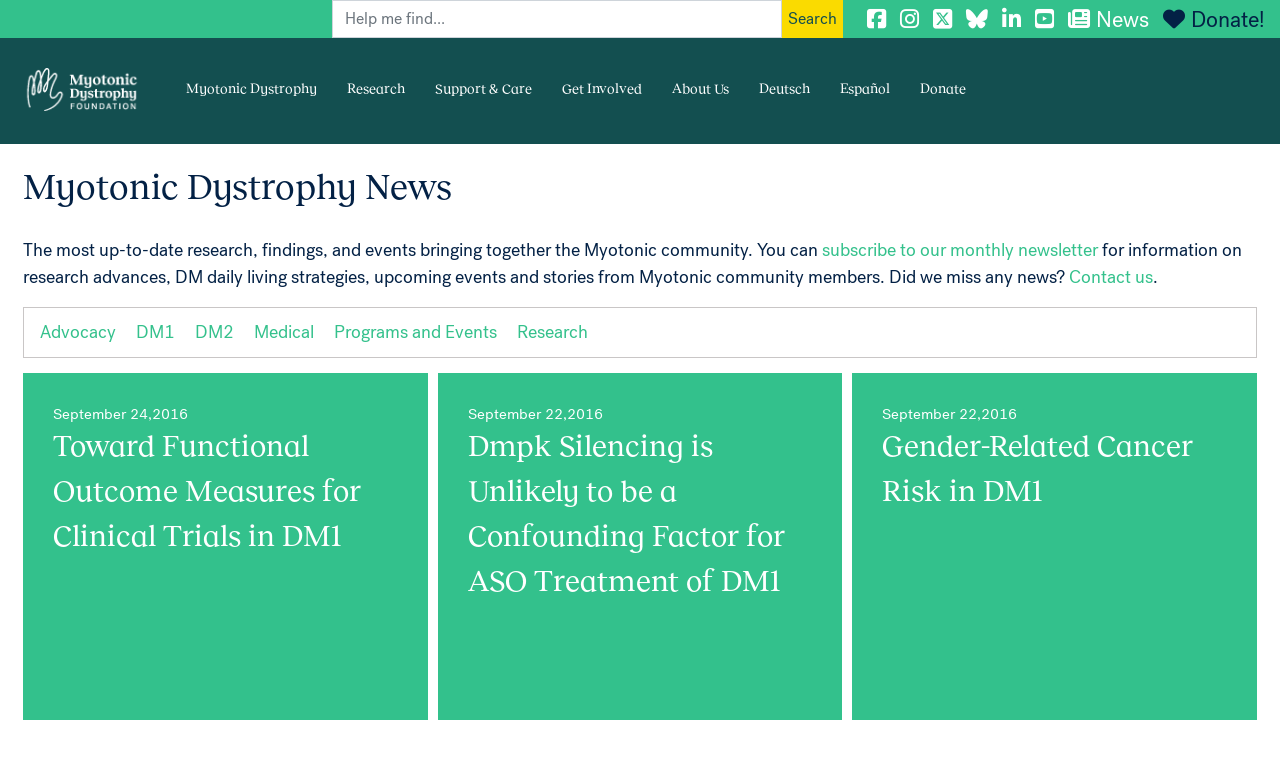

--- FILE ---
content_type: text/html; charset=UTF-8
request_url: https://www.myotonic.org/community/news/DM1?page=8
body_size: 21093
content:

<!DOCTYPE html>
<html lang="en" dir="ltr" prefix="og: https://ogp.me/ns#" class="h-100">
  <head>
    <meta charset="utf-8" />
<script async src="https://www.googletagmanager.com/gtag/js?id=G-SH4QXJHEVZ"></script>
<script>window.dataLayer = window.dataLayer || [];function gtag(){dataLayer.push(arguments)};gtag("js", new Date());gtag("set", "developer_id.dMDhkMT", true);gtag("config", "G-SH4QXJHEVZ", {"groups":"default","page_placeholder":"PLACEHOLDER_page_location"});</script>
<meta name="description" content="The most up-to-date research, findings, and events bringing together the Myotonic community." />
<link rel="canonical" href="https://www.myotonic.org/community/news/DM1" />
<meta name="Generator" content="Drupal 10 (https://www.drupal.org)" />
<meta name="MobileOptimized" content="width" />
<meta name="HandheldFriendly" content="true" />
<meta name="viewport" content="width=device-width, initial-scale=1.0" />
<link rel="icon" href="/themes/custom/bootstrap_aline/favicon.ico" type="image/png" />
<script>window.a2a_config=window.a2a_config||{};a2a_config.callbacks=[];a2a_config.overlays=[];a2a_config.templates={};</script>

    <title>Myotonic Dystrophy News | Myotonic Dystrophy Foundation</title>
    <link rel="stylesheet" media="all" href="/core/modules/views/css/views-responsive-grid.css?t4hfr6" />
<link rel="stylesheet" media="all" href="/core/themes/stable9/css/system/components/align.module.css?t4hfr6" />
<link rel="stylesheet" media="all" href="/core/themes/stable9/css/system/components/fieldgroup.module.css?t4hfr6" />
<link rel="stylesheet" media="all" href="/core/themes/stable9/css/system/components/container-inline.module.css?t4hfr6" />
<link rel="stylesheet" media="all" href="/core/themes/stable9/css/system/components/clearfix.module.css?t4hfr6" />
<link rel="stylesheet" media="all" href="/core/themes/stable9/css/system/components/details.module.css?t4hfr6" />
<link rel="stylesheet" media="all" href="/core/themes/stable9/css/system/components/hidden.module.css?t4hfr6" />
<link rel="stylesheet" media="all" href="/core/themes/stable9/css/system/components/item-list.module.css?t4hfr6" />
<link rel="stylesheet" media="all" href="/core/themes/stable9/css/system/components/js.module.css?t4hfr6" />
<link rel="stylesheet" media="all" href="/core/themes/stable9/css/system/components/nowrap.module.css?t4hfr6" />
<link rel="stylesheet" media="all" href="/core/themes/stable9/css/system/components/position-container.module.css?t4hfr6" />
<link rel="stylesheet" media="all" href="/core/themes/stable9/css/system/components/reset-appearance.module.css?t4hfr6" />
<link rel="stylesheet" media="all" href="/core/themes/stable9/css/system/components/resize.module.css?t4hfr6" />
<link rel="stylesheet" media="all" href="/core/themes/stable9/css/system/components/system-status-counter.css?t4hfr6" />
<link rel="stylesheet" media="all" href="/core/themes/stable9/css/system/components/system-status-report-counters.css?t4hfr6" />
<link rel="stylesheet" media="all" href="/core/themes/stable9/css/system/components/system-status-report-general-info.css?t4hfr6" />
<link rel="stylesheet" media="all" href="/core/themes/stable9/css/system/components/tablesort.module.css?t4hfr6" />
<link rel="stylesheet" media="all" href="/core/themes/stable9/css/views/views.module.css?t4hfr6" />
<link rel="stylesheet" media="all" href="/modules/contrib/addtoany/css/addtoany.css?t4hfr6" />
<link rel="stylesheet" media="all" href="https://use.fontawesome.com/releases/v6.7.1/css/all.css" />
<link rel="stylesheet" media="all" href="https://use.fontawesome.com/releases/v6.1.0/css/v4-shims.css" />
<link rel="stylesheet" media="all" href="/modules/custom/simple_mobile_menu/libraries/css/smm.css?t4hfr6" />
<link rel="stylesheet" media="all" href="https://cdnjs.cloudflare.com/ajax/libs/font-awesome/4.3.0/css/font-awesome.min.css" />
<link rel="stylesheet" media="all" href="/modules/custom/tb_megamenu/css/tb_megamenu.bootstrap.css?t4hfr6" />
<link rel="stylesheet" media="all" href="/modules/custom/tb_megamenu/css/tb_megamenu.base.css?t4hfr6" />
<link rel="stylesheet" media="all" href="/modules/custom/tb_megamenu/css/tb_megamenu.default.css?t4hfr6" />
<link rel="stylesheet" media="all" href="/modules/custom/tb_megamenu/css/tb_megamenu.compatibility.css?t4hfr6" />
<link rel="stylesheet" media="all" href="/modules/custom/tb_megamenu/css/styles/black.css?t4hfr6" />
<link rel="stylesheet" media="all" href="/core/themes/stable9/css/core/assets/vendor/normalize-css/normalize.css?t4hfr6" />
<link rel="stylesheet" media="all" href="/themes/contrib/bootstrap5/css/components/action-links.css?t4hfr6" />
<link rel="stylesheet" media="all" href="/themes/contrib/bootstrap5/css/components/breadcrumb.css?t4hfr6" />
<link rel="stylesheet" media="all" href="/themes/contrib/bootstrap5/css/components/container-inline.css?t4hfr6" />
<link rel="stylesheet" media="all" href="/themes/contrib/bootstrap5/css/components/details.css?t4hfr6" />
<link rel="stylesheet" media="all" href="/themes/contrib/bootstrap5/css/components/exposed-filters.css?t4hfr6" />
<link rel="stylesheet" media="all" href="/themes/contrib/bootstrap5/css/components/field.css?t4hfr6" />
<link rel="stylesheet" media="all" href="/themes/contrib/bootstrap5/css/components/form.css?t4hfr6" />
<link rel="stylesheet" media="all" href="/themes/contrib/bootstrap5/css/components/icons.css?t4hfr6" />
<link rel="stylesheet" media="all" href="/themes/contrib/bootstrap5/css/components/inline-form.css?t4hfr6" />
<link rel="stylesheet" media="all" href="/themes/contrib/bootstrap5/css/components/item-list.css?t4hfr6" />
<link rel="stylesheet" media="all" href="/themes/contrib/bootstrap5/css/components/links.css?t4hfr6" />
<link rel="stylesheet" media="all" href="/themes/contrib/bootstrap5/css/components/menu.css?t4hfr6" />
<link rel="stylesheet" media="all" href="/themes/contrib/bootstrap5/css/components/more-link.css?t4hfr6" />
<link rel="stylesheet" media="all" href="/themes/contrib/bootstrap5/css/components/pager.css?t4hfr6" />
<link rel="stylesheet" media="all" href="/themes/contrib/bootstrap5/css/components/tabledrag.css?t4hfr6" />
<link rel="stylesheet" media="all" href="/themes/contrib/bootstrap5/css/components/tableselect.css?t4hfr6" />
<link rel="stylesheet" media="all" href="/themes/contrib/bootstrap5/css/components/tablesort.css?t4hfr6" />
<link rel="stylesheet" media="all" href="/themes/contrib/bootstrap5/css/components/textarea.css?t4hfr6" />
<link rel="stylesheet" media="all" href="/themes/contrib/bootstrap5/css/components/ui-dialog.css?t4hfr6" />
<link rel="stylesheet" media="all" href="/themes/contrib/bootstrap5/css/components/messages.css?t4hfr6" />
<link rel="stylesheet" media="all" href="/themes/contrib/bootstrap5/css/style.css?t4hfr6" />
<link rel="stylesheet" media="all" href="/themes/custom/bootstrap_aline/css/style.css?t4hfr6" />
<link rel="stylesheet" media="all" href="/themes/custom/bootstrap_aline/css/style1.css?t4hfr6" />

    
  </head>
  <body class="path-community   d-flex flex-column h-100">
        <div class="visually-hidden-focusable skip-link p-3 container">
      <a href="#main-content" class="p-2">
        Skip to main content
      </a>
    </div>
    
      <div class="dialog-off-canvas-main-canvas d-flex flex-column h-100" data-off-canvas-main-canvas>
    <div class="container-fluid super-nav-container align-content-end">
	  <div class="region region-super-nav">
    <div class="custom-search-block-form block block-custom-search" role="search" data-drupal-selector="custom-search-block-form" id="block-customsearchform-2">
  
    
      <form data-block="super_nav" action="/community/news/DM1?page=8" method="post" id="custom-search-block-form" accept-charset="UTF-8">
  <div class="js-form-item form-item js-form-type-search form-type-search js-form-item-keys form-item-keys form-no-label">
      <label for="edit-keys" class="visually-hidden">Search this site</label>
        
  <input title="Enter the terms you wish to search for." class="custom_search-keys form-search form-control" data-drupal-selector="edit-keys" type="search" id="edit-keys" name="keys" value="" size="15" maxlength="128" placeholder="Help me find..." />


        </div>

  <input autocomplete="off" data-drupal-selector="form-6vnw7-nj-qtt2asg8ktexxvqrqlyarumjbub1hoz3i" type="hidden" name="form_build_id" value="form-6vnW7-Nj__QTt2ASG8ktExXVqRQlyaRUmJbub1HOz3I" />


  <input data-drupal-selector="edit-custom-search-block-form" type="hidden" name="form_id" value="custom_search_block_form" />

<div data-drupal-selector="edit-actions" class="form-actions js-form-wrapper form-wrapper" id="edit-actions">
    <input data-drupal-selector="edit-submit" type="submit" id="edit-submit" value="Search" class="button js-form-submit form-submit btn btn-primary" />

</div>

</form>

  </div>
<div id="block-socialmediatop" class="block block-block-content block-block-content71a1632b-23cf-4b5c-ac4e-82d25589bf32">
  
    
      
            <div class="clearfix text-formatted field field--name-body field--type-text-with-summary field--label-hidden field__item"><a href="https://www.facebook.com/myotonicstrong" target="_blank" title="MDF Facebook"><i class="fab fa-facebook-square"></i></a> 
<a href="https://instagram.com/myotonicstrong" target="_blank" title="MDF Instagram"><i class="fab fa-instagram"></i></a> 
<a href="https://twitter.com/myotonicstrong" target="_blank" title="MDF Twitter"><i class="fab fa-brands fa-square-x-twitter"></i></a> 
<a href="https://bsky.app/profile/myotonicstrong.bsky.social" target="_blank" title="MDF Bluesky"><i class="fab fa-brands fa-bluesky"></i></a>
<a href="https://www.linkedin.com/company/myotonic" target="_blank" title="MDF LinkedIn"><i class="fab fa-linkedin-in"></i></a> 
<a href="https://www.youtube.com/c/myotonicstrong" target="_blank" title="MDF YouTube"><i class="fab fa-youtube-square"></i></a> 
<a href="/community/news" title="News"><i class="fas fa-newspaper">&nbsp;</i>News</a> 
<a href="https://giving.classy.org/campaign/622795/donate" style="color:#032145;" title="Donate to MDF"><i class="fas fa-heart" style="color:#032145;">&nbsp;</i>Donate!</a>

<!-- Meta Pixel Code -->
<script>
!function(f,b,e,v,n,t,s)
{if(f.fbq)return;n=f.fbq=function(){n.callMethod?
n.callMethod.apply(n,arguments):n.queue.push(arguments)};
if(!f._fbq)f._fbq=n;n.push=n;n.loaded=!0;n.version='2.0';
n.queue=[];t=b.createElement(e);t.async=!0;
t.src=v;s=b.getElementsByTagName(e)[0];
s.parentNode.insertBefore(t,s)}(window, document,'script',
'https://connect.facebook.net/en_US/fbevents.js');
fbq('init', '1030275230429469');
fbq('track', 'PageView');
</script>
<noscript><img height="1" width="1" style="display:none"
src="https://www.facebook.com/tr?id=1030275230429469&ev=PageView&noscript=1"
/></noscript>
<!-- End Meta Pixel Code -->
</div>
      
  </div>

  </div>

</div>
<header id="navbar" role="banner" class="navbar navbar-fixed-top navbar-default">
	<div class="container-fluid sticky-top">
		<div class="navbar-header">
			<a class="logo navbar-btn" href="/" title="Home">
				<img src="/themes/custom/bootstrap_aline/images/logo-animated_nav.gif" width="214" height="90" alt="Home"/>
			</a>
			<div class="slogan"></div>
			<nav role="navigation">
				  <div class="region region-main-menu">
    <div id="block-mainmenu-2" class="block block-tb-megamenu block-tb-megamenu-menu-blockmain">
  
    
      <div  class="tb-megamenu tb-megamenu-main style-black" role="navigation" aria-label="Main navigation">
      <button data-target=".nav-collapse" data-toggle="collapse" class="btn btn-navbar tb-megamenu-button" type="button">
      <i class="fa fa-reorder"></i>
    </button>
    <div class="nav-collapse ">
    <ul  class="tb-megamenu-nav nav level-0 items-8" role="list" >
        <li  class="tb-megamenu-item level-1 mega dropdown" data-id="menu_link_content:190ebaa5-dc00-4e59-ac72-75b8e82576ec" data-level="1" data-type="menu_item" data-class="" data-xicon="" data-caption="" data-alignsub="" data-group="0" data-hidewcol="0" data-hidesub="0" data-label="" aria-level="1" >
      <a href="/myotonic-dystrophy-start-your-journey-here"  class="dropdown-toggle" title="Myotonic Dystrophy in a nutshell." aria-expanded="false">
          Myotonic Dystrophy
          </a>
  <div  class="tb-megamenu-submenu dropdown-menu mega-dropdown-menu nav-child" data-class="" data-width="800" style="width: 800px;" role="list">
  <div class="mega-dropdown-inner">
          <div  class="tb-megamenu-row row-fluid">
      <div  class="tb-megamenu-column span4 mega-col-nav" data-class="" data-width="4" data-hidewcol="0" id="tb-megamenu-column-1">
  <div class="tb-megamenu-column-inner mega-inner clearfix">
               <ul  class="tb-megamenu-subnav mega-nav level-1 items-2" role="list">
        <li  class="tb-megamenu-item level-2 mega mega-group" data-id="menu_link_content:9feb9eab-de2b-4115-8fe8-4cc2f0ec67db" data-level="2" data-type="menu_item" data-class="" data-xicon="" data-caption="" data-alignsub="" data-group="1" data-hidewcol="0" data-hidesub="0" data-label="" aria-level="2" >
      <a href="/understanding-myotonic-dystrophy-video-series-patients-families-and-healthcare-providers"  class="mega-group-title" aria-expanded="false">
          Understanding Myotonic Dystrophy
          </a>
  <div  class="tb-megamenu-submenu mega-group-ct nav-child" data-class="" data-width="" role="list">
  <div class="mega-dropdown-inner">
          <div  class="tb-megamenu-row row-fluid">
      <div  class="tb-megamenu-column span12 mega-col-nav" data-class="" data-width="12" data-hidewcol="0" id="tb-megamenu-column-2">
  <div class="tb-megamenu-column-inner mega-inner clearfix">
               <ul  class="tb-megamenu-subnav mega-nav level-2 items-3" role="list">
        <li  class="tb-megamenu-item level-3 mega" data-id="menu_link_content:7c4d9185-2f8d-43f8-9001-4f016f6205bb" data-level="3" data-type="menu_item" data-class="" data-xicon="" data-caption="" data-alignsub="" data-group="0" data-hidewcol="0" data-hidesub="0" data-label="" aria-level="3" >
      <a href="/new-educational-series-understanding-myotonic-dystrophy" >
          The Basics
          </a>
  
</li>

        <li  class="tb-megamenu-item level-3 mega" data-id="menu_link_content:423fd7a1-90af-417a-b5aa-b6c3b65ca0a4" data-level="3" data-type="menu_item" data-class="" data-xicon="" data-caption="" data-alignsub="" data-group="0" data-hidewcol="0" data-hidesub="0" data-label="" aria-level="3" >
      <a href="/understanding-myotonic-dystrophy-inheritance-myotonic-dystrophy-type-1-dm1" >
          Inheritance of Myotonic Dystrophy Type 1 (DM1)
          </a>
  
</li>

        <li  class="tb-megamenu-item level-3 mega" data-id="menu_link_content:b4e93d5f-d060-4f4e-b251-1bb17071d742" data-level="3" data-type="menu_item" data-class="" data-xicon="" data-caption="" data-alignsub="" data-group="0" data-hidewcol="0" data-hidesub="0" data-label="" aria-level="3" >
      <a href="/understanding-myotonic-dystrophy-inheritance-myotonic-dystrophy-type-2-dm2" >
          Inheritance of Myotonic Dystrophy Type 2 (DM2)
          </a>
  
</li>

  </ul>

      </div>
</div>

  </div>

      </div>
</div>

</li>

        <li  class="tb-megamenu-item level-2 mega mega-group" data-id="menu_link_content:18b7937c-b52d-43be-b540-9150fb8f7ae0" data-level="2" data-type="menu_item" data-class="" data-xicon="" data-caption="" data-alignsub="" data-group="1" data-hidewcol="0" data-hidesub="0" data-label="" aria-level="2" >
      <a href="/myotonic-dystrophy-start-your-journey-here"  class="mega-group-title" aria-expanded="false">
          About DM
          </a>
  <div  class="tb-megamenu-submenu mega-group-ct nav-child" data-class="" data-width="" role="list">
  <div class="mega-dropdown-inner">
          <div  class="tb-megamenu-row row-fluid">
      <div  class="tb-megamenu-column span12 mega-col-nav" data-class="" data-width="12" data-hidewcol="0" id="tb-megamenu-column-3">
  <div class="tb-megamenu-column-inner mega-inner clearfix">
               <ul  class="tb-megamenu-subnav mega-nav level-2 items-4" role="list">
        <li  class="tb-megamenu-item level-3 mega" data-id="menu_link_content:1104ec5c-2132-424b-a38d-5ddec2ed9e4f" data-level="3" data-type="menu_item" data-class="" data-xicon="" data-caption="" data-alignsub="" data-group="0" data-hidewcol="0" data-hidesub="0" data-label="" aria-level="3" >
      <a href="/myotonic-dystrophy-glance" >
          Myotonic Dystrophy at a Glance
          </a>
  
</li>

        <li  class="tb-megamenu-item level-3 mega" data-id="menu_link_content:6c63ebfb-1ea9-4ea9-b9cc-36dba29dc9c1" data-level="3" data-type="menu_item" data-class="" data-xicon="" data-caption="" data-alignsub="" data-group="0" data-hidewcol="0" data-hidesub="0" data-label="" aria-level="3" >
      <a href="/what-dm/faqs"  title="Frequently asked questions about DM.">
          FAQs
          </a>
  
</li>

        <li  class="tb-megamenu-item level-3 mega" data-id="menu_link_content:c7b58164-99c1-4c01-8c37-e4bd9720aea0" data-level="3" data-type="menu_item" data-class="" data-xicon="" data-caption="" data-alignsub="" data-group="0" data-hidewcol="0" data-hidesub="0" data-label="" aria-level="3" >
      <a href="/what-dm/medical-glossary"  title="Definitions of medical terms.">
          Glossary
          </a>
  
</li>

        <li  class="tb-megamenu-item level-3 mega" data-id="menu_link_content:58bcf7da-0157-4f8f-9497-e7e4ab4a3642" data-level="3" data-type="menu_item" data-class="" data-xicon="" data-caption="" data-alignsub="" data-group="0" data-hidewcol="0" data-hidesub="0" data-label="" aria-level="3" >
      <a href="/covid-19" >
          COVID-19
          </a>
  
</li>

  </ul>

      </div>
</div>

  </div>

      </div>
</div>

</li>

  </ul>

      </div>
</div>

      <div  class="tb-megamenu-column span4 mega-col-nav" data-class="" data-width="4" data-hidewcol="" id="tb-megamenu-column-4">
  <div class="tb-megamenu-column-inner mega-inner clearfix">
               <ul  class="tb-megamenu-subnav mega-nav level-1 items-2" role="list">
        <li  class="tb-megamenu-item level-2 mega mega-group" data-id="menu_link_content:ad845dd5-8836-4e10-a571-46415f402bdc" data-level="2" data-type="menu_item" data-class="" data-xicon="" data-caption="" data-alignsub="" data-group="1" data-hidewcol="0" data-hidesub="0" data-label="" aria-level="2" >
      <a href="/what-dm/disease-mechanism"  class="mega-group-title" title="A scientific overview of DM&#039;s disease mechanisms." aria-expanded="false">
          Disease Mechanism
          </a>
  <div  class="tb-megamenu-submenu mega-group-ct nav-child" data-class="" data-width="" role="list">
  <div class="mega-dropdown-inner">
          <div  class="tb-megamenu-row row-fluid">
      <div  class="tb-megamenu-column span12 mega-col-nav" data-class="" data-width="12" data-hidewcol="0" id="tb-megamenu-column-5">
  <div class="tb-megamenu-column-inner mega-inner clearfix">
               <ul  class="tb-megamenu-subnav mega-nav level-2 items-2" role="list">
        <li  class="tb-megamenu-item level-3 mega" data-id="menu_link_content:05e0bd5a-a8d4-4263-91a3-51e48db0d781" data-level="3" data-type="menu_item" data-class="" data-xicon="" data-caption="" data-alignsub="" data-group="0" data-hidewcol="0" data-hidesub="0" data-label="" aria-level="3" >
      <a href="/digital-academy/dm-anticipation-part-1" >
          Anticipation
          </a>
  
</li>

        <li  class="tb-megamenu-item level-3 mega" data-id="menu_link_content:fce831d1-82ec-41ad-b84b-ffddd532dc5c" data-level="3" data-type="menu_item" data-class="" data-xicon="" data-caption="" data-alignsub="" data-group="0" data-hidewcol="0" data-hidesub="0" data-label="" aria-level="3" >
      <a href="/understanding-genetic-causes-dm-evaluation-role-other-gene-variants" >
          Causes of DM
          </a>
  
</li>

  </ul>

      </div>
</div>

  </div>

      </div>
</div>

</li>

        <li  class="tb-megamenu-item level-2 mega mega-group" data-id="menu_link_content:6b1babc2-a597-4c47-a6d5-7acc4e7290f6" data-level="2" data-type="menu_item" data-class="" data-xicon="" data-caption="" data-alignsub="" data-group="1" data-hidewcol="0" data-hidesub="0" data-label="" aria-level="2" >
      <a href="/community/news"  class="mega-group-title" aria-expanded="false">
          News
          </a>
  <div  class="tb-megamenu-submenu mega-group-ct nav-child" data-class="" data-width="" role="list">
  <div class="mega-dropdown-inner">
          <div  class="tb-megamenu-row row-fluid">
      <div  class="tb-megamenu-column span12 mega-col-nav" data-class="" data-width="12" data-hidewcol="0" id="tb-megamenu-column-6">
  <div class="tb-megamenu-column-inner mega-inner clearfix">
               <ul  class="tb-megamenu-subnav mega-nav level-2 items-3" role="list">
        <li  class="tb-megamenu-item level-3 mega" data-id="menu_link_content:fb78ab50-6c08-4126-a49e-b6dc58744d5d" data-level="3" data-type="menu_item" data-class="" data-xicon="" data-caption="" data-alignsub="" data-group="0" data-hidewcol="0" data-hidesub="0" data-label="" aria-level="3" >
      <a href="https://go.myotonic.org/webmail/1108272/2976000924/3399e4e958f958fc721b3fc6bcff66192b18a1a089a419b245e83309bb223ece"  target="_blank">
          Current Dispatch
          </a>
  
</li>

        <li  class="tb-megamenu-item level-3 mega" data-id="menu_link_content:21109f46-b809-4381-83aa-46c144b10703" data-level="3" data-type="menu_item" data-class="" data-xicon="" data-caption="" data-alignsub="" data-group="0" data-hidewcol="0" data-hidesub="0" data-label="" aria-level="3" >
      <a href="/news-and-events/newsletter-archive" >
          Dispatch Archive
          </a>
  
</li>

        <li  class="tb-megamenu-item level-3 mega" data-id="menu_link_content:9225ed57-426d-4944-a5e2-008960da630f" data-level="3" data-type="menu_item" data-class="" data-xicon="" data-caption="" data-alignsub="" data-group="0" data-hidewcol="0" data-hidesub="0" data-label="" aria-level="3" >
      <a href="/connect/family-stories" >
          Family Stories
          </a>
  
</li>

  </ul>

      </div>
</div>

  </div>

      </div>
</div>

</li>

  </ul>

      </div>
</div>

      <div  data-showblocktitle="1" class="tb-megamenu-column span4 mega-col-nav" data-class="" data-width="4" data-hidewcol="" id="tb-megamenu-column-7">
  <div class="tb-megamenu-column-inner mega-inner clearfix">
                 <div  class="tb-block tb-megamenu-block" data-type="block" data-block="navbst">
    <div class="block-inner">
      <div id="block-block-contente4467ab1-a48e-41b2-a3dd-962f19eb74d8" class="block block-block-content block-block-contente4467ab1-a48e-41b2-a3dd-962f19eb74d8">
  
    
      
            <div class="clearfix text-formatted field field--name-body field--type-text-with-summary field--label-hidden field__item"><a href="/what-dm/how-dm-affects-your-body" title="Learn the effects of DM with our &quot;Body Systems Tool&quot;."><img src="/themes/custom/bootstrap_aline/images/badge_bst.gif" alt="Learn the effects of DM with our Body system tools" width="184" height="400" /></a></div>
      
  </div>

    </div>
  </div>

      </div>
</div>

  </div>

      </div>
</div>

</li>

        <li  class="tb-megamenu-item level-1 mega mega-align-left dropdown" data-id="menu_link_content:a3dde1bb-598b-4bff-adbb-b4c37922500c" data-level="1" data-type="menu_item" data-class="" data-xicon="" data-caption="" data-alignsub="left" data-group="0" data-hidewcol="0" data-hidesub="0" data-label="" aria-level="1" >
      <a href="/myotonic-dystrophy-research"  class="dropdown-toggle" title="Information on recent DM research advances." aria-expanded="false">
          Research
          </a>
  <div  class="tb-megamenu-submenu dropdown-menu mega-dropdown-menu nav-child" data-class="" data-width="800" style="width: 800px;" role="list">
  <div class="mega-dropdown-inner">
          <div  class="tb-megamenu-row row-fluid">
      <div  class="tb-megamenu-column span4 mega-col-nav" data-class="" data-width="4" data-hidewcol="0" id="tb-megamenu-column-8">
  <div class="tb-megamenu-column-inner mega-inner clearfix">
               <ul  class="tb-megamenu-subnav mega-nav level-1 items-1" role="list">
        <li  class="tb-megamenu-item level-2 mega mega-group" data-id="menu_link_content:58fc1b26-4c90-4771-a3b3-5b884bdf877a" data-level="2" data-type="menu_item" data-class="" data-xicon="" data-caption="" data-alignsub="" data-group="1" data-hidewcol="0" data-hidesub="0" data-label="" aria-level="2" >
      <a href="/myotonic-dystrophy-resources-professionals"  class="mega-group-title" title="Resources for academic, clinical, and industry professionals." aria-expanded="false">
          For Researchers
          </a>
  <div  class="tb-megamenu-submenu mega-group-ct nav-child" data-class="" data-width="" role="list">
  <div class="mega-dropdown-inner">
          <div  class="tb-megamenu-row row-fluid">
      <div  class="tb-megamenu-column span12 mega-col-nav" data-class="" data-width="12" data-hidewcol="0" id="tb-megamenu-column-9">
  <div class="tb-megamenu-column-inner mega-inner clearfix">
               <ul  class="tb-megamenu-subnav mega-nav level-2 items-7" role="list">
        <li  class="tb-megamenu-item level-3 mega" data-id="menu_link_content:00d3b70b-0d2d-4b03-b351-e5aebfb591dc" data-level="3" data-type="menu_item" data-class="" data-xicon="" data-caption="" data-alignsub="" data-group="0" data-hidewcol="0" data-hidesub="0" data-label="" aria-level="3" >
      <a href="/myotonic-dystrophy-animal-models-tools" >
          Animal Models &amp; Tools
          </a>
  
</li>

        <li  class="tb-megamenu-item level-3 mega" data-id="menu_link_content:06cd1c8e-4f68-435e-af91-1381a83d4c2c" data-level="3" data-type="menu_item" data-class="" data-xicon="" data-caption="" data-alignsub="" data-group="0" data-hidewcol="0" data-hidesub="0" data-label="" aria-level="3" >
      <a href="/myotonic-dystrophy-research-fellows" >
          Research Fellows
          </a>
  
</li>

        <li  class="tb-megamenu-item level-3 mega" data-id="menu_link_content:6f9af841-32da-490b-b495-d388811b11f2" data-level="3" data-type="menu_item" data-class="" data-xicon="" data-caption="" data-alignsub="" data-group="0" data-hidewcol="0" data-hidesub="0" data-label="" aria-level="3" >
      <a href="/myotonic-dystrophy-foundation-research-grants-funding-resources"  title="Current funding opportunities for professionals.">
          Research Grants &amp; Funding Resources
          </a>
  
</li>

        <li  class="tb-megamenu-item level-3 mega" data-id="menu_link_content:d30bd58c-d8ad-4b37-b06e-d0279992a65b" data-level="3" data-type="menu_item" data-class="" data-xicon="" data-caption="" data-alignsub="" data-group="0" data-hidewcol="0" data-hidesub="0" data-label="" aria-level="3" >
      <a href="https://myotonicregistry.patientcrossroads.org/"  target="_blank">
          Myotonic Dystrophy Family Registry
          </a>
  
</li>

        <li  class="tb-megamenu-item level-3 mega" data-id="menu_link_content:b659bbf1-a49c-4b84-9500-0a785764fbe6" data-level="3" data-type="menu_item" data-class="" data-xicon="" data-caption="" data-alignsub="" data-group="0" data-hidewcol="0" data-hidesub="0" data-label="" aria-level="3" >
      <a href="/sites/default/files/pages/files/Review-of-DM2-FNL-2019-09-24.pdf"  target="_blank">
          DM2 Landscape Analysis 2019
          </a>
  
</li>

        <li  class="tb-megamenu-item level-3 mega" data-id="menu_link_content:19b7fb7c-a1d3-48df-aa82-ac9a2790b5e6" data-level="3" data-type="menu_item" data-class="" data-xicon="" data-caption="" data-alignsub="" data-group="0" data-hidewcol="0" data-hidesub="0" data-label="" aria-level="3" >
      <a href="/dmcrn" >
          Clinical Research Network (DMCRN)
          </a>
  
</li>

        <li  class="tb-megamenu-item level-3 mega" data-id="menu_link_content:fe76db1e-6072-40e6-8281-014755431f59" data-level="3" data-type="menu_item" data-class="" data-xicon="" data-caption="" data-alignsub="" data-group="0" data-hidewcol="0" data-hidesub="0" data-label="" aria-level="3" >
      <a href="/pipeline" >
          Drug Development Pipeline
          </a>
  
</li>

  </ul>

      </div>
</div>

  </div>

      </div>
</div>

</li>

  </ul>

      </div>
</div>

      <div  class="tb-megamenu-column span4 mega-col-nav" data-class="" data-width="4" data-hidewcol="" id="tb-megamenu-column-10">
  <div class="tb-megamenu-column-inner mega-inner clearfix">
               <ul  class="tb-megamenu-subnav mega-nav level-1 items-2" role="list">
        <li  class="tb-megamenu-item level-2 mega mega-group" data-id="menu_link_content:b681a6df-e534-4293-ac72-8922e585f731" data-level="2" data-type="menu_item" data-class="" data-xicon="" data-caption="" data-alignsub="" data-group="1" data-hidewcol="0" data-hidesub="0" data-label="" aria-level="2" >
      <a href="/dm-research-news-archive"  class="mega-group-title" title="Read previous editions of MDF&#039;s DM Research News." aria-expanded="false">
          DM Research News
          </a>
  <div  class="tb-megamenu-submenu mega-group-ct nav-child" data-class="" data-width="" role="list">
  <div class="mega-dropdown-inner">
          <div  class="tb-megamenu-row row-fluid">
      <div  class="tb-megamenu-column span12 mega-col-nav" data-class="" data-width="12" data-hidewcol="0" id="tb-megamenu-column-11">
  <div class="tb-megamenu-column-inner mega-inner clearfix">
               <ul  class="tb-megamenu-subnav mega-nav level-2 items-2" role="list">
        <li  class="tb-megamenu-item level-3 mega" data-id="menu_link_content:2d8c5b7f-6e07-4f0b-8459-bd186d38250e" data-level="3" data-type="menu_item" data-class="" data-xicon="" data-caption="" data-alignsub="" data-group="0" data-hidewcol="0" data-hidesub="0" data-label="" aria-level="3" >
      <a href="/community/news/Research" >
          Global research news
          </a>
  
</li>

        <li  class="tb-megamenu-item level-3 mega" data-id="menu_link_content:8e290eef-bc2e-41e1-8f50-cdb4246c4422" data-level="3" data-type="menu_item" data-class="" data-xicon="" data-caption="" data-alignsub="" data-group="0" data-hidewcol="0" data-hidesub="0" data-label="" aria-level="3" >
      <a href="/dm-research-news-archive" >
          DM Research News Archive
          </a>
  
</li>

  </ul>

      </div>
</div>

  </div>

      </div>
</div>

</li>

        <li  class="tb-megamenu-item level-2 mega mega-group" data-id="menu_link_content:7cbee230-0bdd-4c05-ad4b-e08cc2819337" data-level="2" data-type="menu_item" data-class="" data-xicon="" data-caption="" data-alignsub="" data-group="1" data-hidewcol="0" data-hidesub="0" data-label="" aria-level="2" >
      <a href="/study-trial-resource-center"  class="mega-group-title" title="Current clinical trials and how to participate." aria-expanded="false">
          Study and Trial Resource Center
          </a>
  <div  class="tb-megamenu-submenu mega-group-ct nav-child" data-class="" data-width="" role="list">
  <div class="mega-dropdown-inner">
          <div  class="tb-megamenu-row row-fluid">
      <div  class="tb-megamenu-column span12 mega-col-nav" data-class="" data-width="12" data-hidewcol="0" id="tb-megamenu-column-12">
  <div class="tb-megamenu-column-inner mega-inner clearfix">
               <ul  class="tb-megamenu-subnav mega-nav level-2 items-1" role="list">
        <li  class="tb-megamenu-item level-3 mega" data-id="menu_link_content:5bd0b056-8c71-4f7a-abbf-af27487fbc62" data-level="3" data-type="menu_item" data-class="" data-xicon="" data-caption="" data-alignsub="" data-group="0" data-hidewcol="0" data-hidesub="0" data-label="" aria-level="3" >
      <a href="/sites/default/files/2025-06/MDF_Policy_Research-Opportunity-Promotion.pdf"  target="_blank">
          Policy for Sharing DM Research Opportunities
          </a>
  
</li>

  </ul>

      </div>
</div>

  </div>

      </div>
</div>

</li>

  </ul>

      </div>
</div>

      <div  data-showblocktitle="1" class="tb-megamenu-column span4 mega-col-nav" data-class="" data-width="4" data-hidewcol="" id="tb-megamenu-column-13">
  <div class="tb-megamenu-column-inner mega-inner clearfix">
                 <div  class="tb-block tb-megamenu-block" data-type="block" data-block="navresourcecenter">
    <div class="block-inner">
      <div id="block-block-content9dd2200a-8d5e-4b6e-8ba8-f85c4990fcfb" class="block block-block-content block-block-content9dd2200a-8d5e-4b6e-8ba8-f85c4990fcfb">
  
    
      
            <div class="clearfix text-formatted field field--name-body field--type-text-with-summary field--label-hidden field__item"><a href="/study-trial-resource-center" title="Study and Trial Resource Center"><img src="/themes/custom/bootstrap_aline/images/badge_resourcecenter.jpg" alt="Study and Trial Resource Center" width="184" height="400" /></a></div>
      
  </div>

    </div>
  </div>

      </div>
</div>

  </div>

      </div>
</div>

</li>

        <li  class="tb-megamenu-item level-1 mega mega-align-center dropdown" data-id="menu_link_content:3de5e3d9-3848-4048-ac99-30480c7fbdbf" data-level="1" data-type="menu_item" data-class="" data-xicon="" data-caption="" data-alignsub="center" data-group="0" data-hidewcol="0" data-hidesub="0" data-label="" aria-level="1" >
      <a href="/myotonic-dystrophy-support-care"  class="dropdown-toggle" title="What to expect and how to manage it." aria-expanded="false">
          Support &amp; Care
          </a>
  <div  class="tb-megamenu-submenu dropdown-menu mega-dropdown-menu nav-child" data-class="" data-width="800" style="width: 800px;" role="list">
  <div class="mega-dropdown-inner">
          <div  class="tb-megamenu-row row-fluid">
      <div  class="tb-megamenu-column span4 mega-col-nav" data-class="" data-width="4" data-hidewcol="0" id="tb-megamenu-column-14">
  <div class="tb-megamenu-column-inner mega-inner clearfix">
               <ul  class="tb-megamenu-subnav mega-nav level-1 items-1" role="list">
        <li  class="tb-megamenu-item level-2 mega mega-group" data-id="menu_link_content:9dc686e4-af08-47ca-bd94-8902d439b531" data-level="2" data-type="menu_item" data-class="" data-xicon="" data-caption="" data-alignsub="" data-group="1" data-hidewcol="0" data-hidesub="0" data-label="" aria-level="2" >
      <a href="/living-myotonic-dystrophy"  class="mega-group-title" title="MDF&#039;s resources and publications on DM." aria-expanded="false">
          Living With DM
          </a>
  <div  class="tb-megamenu-submenu mega-group-ct nav-child" data-class="" data-width="" role="list">
  <div class="mega-dropdown-inner">
          <div  class="tb-megamenu-row row-fluid">
      <div  class="tb-megamenu-column span12 mega-col-nav" data-class="" data-width="12" data-hidewcol="0" id="tb-megamenu-column-15">
  <div class="tb-megamenu-column-inner mega-inner clearfix">
               <ul  class="tb-megamenu-subnav mega-nav level-2 items-10" role="list">
        <li  class="tb-megamenu-item level-3 mega" data-id="menu_link_content:20a3b03b-b40a-42e1-8b53-7dbf467d712c" data-level="3" data-type="menu_item" data-class="" data-xicon="" data-caption="" data-alignsub="" data-group="0" data-hidewcol="0" data-hidesub="0" data-label="" aria-level="3" >
      <a href="/myotonic-dystrophy-anesthesia-guidelines" >
          Anesthesia Guidelines
          </a>
  
</li>

        <li  class="tb-megamenu-item level-3 mega" data-id="menu_link_content:8d18b885-aed7-447d-b33e-0032a6915e02" data-level="3" data-type="menu_item" data-class="" data-xicon="" data-caption="" data-alignsub="" data-group="0" data-hidewcol="0" data-hidesub="0" data-label="" aria-level="3" >
      <a href="/digital-academy" >
          Digital Academy
          </a>
  
</li>

        <li  class="tb-megamenu-item level-3 mega" data-id="menu_link_content:de2f5395-515f-431e-acae-e9cbfb81497e" data-level="3" data-type="menu_item" data-class="" data-xicon="" data-caption="" data-alignsub="" data-group="0" data-hidewcol="0" data-hidesub="0" data-label="" aria-level="3" >
      <a href="/family-planning-myotonic-dystrophy"  title="Make informed decisions about starting a family.">
          Family Planning with DM
          </a>
  
</li>

        <li  class="tb-megamenu-item level-3 mega" data-id="menu_link_content:f977976d-d91c-4f37-9c0e-60db4f5631c8" data-level="3" data-type="menu_item" data-class="" data-xicon="" data-caption="" data-alignsub="" data-group="0" data-hidewcol="0" data-hidesub="0" data-label="" aria-level="3" >
      <a href="/find-a-doctor-map"  title="Find a doctor near you!">
          Find a Doctor
          </a>
  
</li>

        <li  class="tb-megamenu-item level-3 mega" data-id="menu_link_content:25b43b8e-6ed5-43af-b297-9ac040c72fcd" data-level="3" data-type="menu_item" data-class="" data-xicon="" data-caption="" data-alignsub="" data-group="0" data-hidewcol="0" data-hidesub="0" data-label="" aria-level="3" >
      <a href="/myotonic-dystrophy-financial-resources"  title="Financial resources at State and Federal levels.">
          Financial Resources
          </a>
  
</li>

        <li  class="tb-megamenu-item level-3 mega" data-id="menu_link_content:3a07ff4e-257e-4413-bd62-dd8d14ba853f" data-level="3" data-type="menu_item" data-class="" data-xicon="" data-caption="" data-alignsub="" data-group="0" data-hidewcol="0" data-hidesub="0" data-label="" aria-level="3" >
      <a href="/insurance-considerations-myotonic-dystrophy" >
          Insurance Considerations
          </a>
  
</li>

        <li  class="tb-megamenu-item level-3 mega" data-id="menu_link_content:6ea61da0-6070-49b6-b277-6faef48c4828" data-level="3" data-type="menu_item" data-class="" data-xicon="" data-caption="" data-alignsub="" data-group="0" data-hidewcol="0" data-hidesub="0" data-label="" aria-level="3" >
      <a href="/juvenile-onset-adult-program" >
          Juvenile-onset Adults
          </a>
  
</li>

        <li  class="tb-megamenu-item level-3 mega" data-id="menu_link_content:eb18d191-40cb-44eb-bef2-06a49efff632" data-level="3" data-type="menu_item" data-class="" data-xicon="" data-caption="" data-alignsub="" data-group="0" data-hidewcol="0" data-hidesub="0" data-label="" aria-level="3" >
      <a href="/myotonic-dystrophy-testing-diagnosis"  title="Information on initial diagnosis and genetic testing.">
          Testing &amp; Diagnosis
          </a>
  
</li>

        <li  class="tb-megamenu-item level-3 mega" data-id="menu_link_content:8a6e7583-9291-490b-8ec6-2f990c22a39f" data-level="3" data-type="menu_item" data-class="" data-xicon="" data-caption="" data-alignsub="" data-group="0" data-hidewcol="0" data-hidesub="0" data-label="" aria-level="3" >
      <a href="/toolkits-publications"  title="MDF&#039;s resources and publications on DM.">
          Toolkits &amp; Publications
          </a>
  
</li>

        <li  class="tb-megamenu-item level-3 mega" data-id="menu_link_content:b097f321-1f3d-4379-97fc-e930356353fb" data-level="3" data-type="menu_item" data-class="" data-xicon="" data-caption="" data-alignsub="" data-group="0" data-hidewcol="0" data-hidesub="0" data-label="" aria-level="3" >
      <a href="/working-your-myotonic-dystrophy-care-team"  title="Find the right type of specialist.">
          Working with Your Care Team
          </a>
  
</li>

  </ul>

      </div>
</div>

  </div>

      </div>
</div>

</li>

  </ul>

      </div>
</div>

      <div  class="tb-megamenu-column span4 mega-col-nav" data-class="" data-width="4" data-hidewcol="" id="tb-megamenu-column-16">
  <div class="tb-megamenu-column-inner mega-inner clearfix">
               <ul  class="tb-megamenu-subnav mega-nav level-1 items-2" role="list">
        <li  class="tb-megamenu-item level-2 mega mega-group" data-id="menu_link_content:5834933a-531d-475a-932e-0a995357dfd5" data-level="2" data-type="menu_item" data-class="" data-xicon="" data-caption="" data-alignsub="" data-group="1" data-hidewcol="0" data-hidesub="0" data-label="" aria-level="2" >
      <a href="/find-support"  class="mega-group-title" aria-expanded="false">
          Find Support
          </a>
  <div  class="tb-megamenu-submenu mega-group-ct nav-child" data-class="" data-width="" role="list">
  <div class="mega-dropdown-inner">
          <div  class="tb-megamenu-row row-fluid">
      <div  class="tb-megamenu-column span12 mega-col-nav" data-class="" data-width="12" data-hidewcol="0" id="tb-megamenu-column-17">
  <div class="tb-megamenu-column-inner mega-inner clearfix">
               <ul  class="tb-megamenu-subnav mega-nav level-2 items-2" role="list">
        <li  class="tb-megamenu-item level-3 mega" data-id="menu_link_content:dd345c0c-aba0-48ff-87e9-e59ea9bfc908" data-level="3" data-type="menu_item" data-class="" data-xicon="" data-caption="" data-alignsub="" data-group="0" data-hidewcol="0" data-hidesub="0" data-label="" aria-level="3" >
      <a href="/find-support"  title="Find a MDF support group near you!">
          Support Groups
          </a>
  
</li>

        <li  class="tb-megamenu-item level-3 mega" data-id="menu_link_content:1e19c859-c047-4e6f-b605-02a18e609411" data-level="3" data-type="menu_item" data-class="" data-xicon="" data-caption="" data-alignsub="" data-group="0" data-hidewcol="0" data-hidesub="0" data-label="" aria-level="3" >
      <a href="/request-warmline-support"  title="MDF&#039;s Professionally staffed support line.">
          Warmline
          </a>
  
</li>

  </ul>

      </div>
</div>

  </div>

      </div>
</div>

</li>

        <li  class="tb-megamenu-item level-2 mega" data-id="menu_link_content:768cd33b-145d-47a9-93a2-006206a4ea8f" data-level="2" data-type="menu_item" data-class="" data-xicon="" data-caption="" data-alignsub="" data-group="0" data-hidewcol="0" data-hidesub="0" data-label="" aria-level="2" >
      <a href="/toolkits-publications"  title="Resources for clinicians.">
          Professional Resources
          </a>
  
</li>

  </ul>

      </div>
</div>

      <div  data-showblocktitle="1" class="tb-megamenu-column span4 mega-col-nav" data-class="" data-width="4" data-hidewcol="" id="tb-megamenu-column-18">
  <div class="tb-megamenu-column-inner mega-inner clearfix">
                 <div  class="tb-block tb-megamenu-block" data-type="block" data-block="navproresources">
    <div class="block-inner">
      <div id="block-block-contentefde3a6c-47f9-49fb-80a6-14910b220872" class="block block-block-content block-block-contentefde3a6c-47f9-49fb-80a6-14910b220872">
  
    
      
            <div class="clearfix text-formatted field field--name-body field--type-text-with-summary field--label-hidden field__item"><a href="/toolkits-publications"><img src="/sites/default/files/pages/files/badge_pro-resources3.jpg" alt="Toolkits & Guidelines for Myotonic Dystrophy Professionals" width="184"  /></a></div>
      
  </div>

    </div>
  </div>

      </div>
</div>

  </div>

      </div>
</div>

</li>

        <li  class="tb-megamenu-item level-1 mega mega-align-center dropdown" data-id="menu_link_content:a377826f-9896-4c6a-aded-73636e82b163" data-level="1" data-type="menu_item" data-class="" data-xicon="" data-caption="" data-alignsub="center" data-group="0" data-hidewcol="0" data-hidesub="0" data-label="" aria-level="1" >
      <a href="/mdf-get-involved"  class="dropdown-toggle" title="Current DM news and events." aria-expanded="false">
          Get Involved
          </a>
  <div  class="tb-megamenu-submenu dropdown-menu mega-dropdown-menu nav-child" data-class="" data-width="800" style="width: 800px;" role="list">
  <div class="mega-dropdown-inner">
          <div  class="tb-megamenu-row row-fluid">
      <div  class="tb-megamenu-column span4 mega-col-nav" data-class="" data-width="4" data-hidewcol="0" id="tb-megamenu-column-19">
  <div class="tb-megamenu-column-inner mega-inner clearfix">
               <ul  class="tb-megamenu-subnav mega-nav level-1 items-2" role="list">
        <li  class="tb-megamenu-item level-2 mega mega-group" data-id="menu_link_content:5180efe4-81aa-4b43-a3d8-ab29fc9c5298" data-level="2" data-type="menu_item" data-class="" data-xicon="" data-caption="" data-alignsub="" data-group="1" data-hidewcol="0" data-hidesub="0" data-label="" aria-level="2" >
      <a href="https://www.myotonic.org/our-annual-conferences"  class="mega-group-title" aria-expanded="false">
          Conferences
          </a>
  <div  class="tb-megamenu-submenu mega-group-ct nav-child" data-class="" data-width="" role="list">
  <div class="mega-dropdown-inner">
          <div  class="tb-megamenu-row row-fluid">
      <div  class="tb-megamenu-column span12 mega-col-nav" data-class="" data-width="12" data-hidewcol="0" id="tb-megamenu-column-20">
  <div class="tb-megamenu-column-inner mega-inner clearfix">
               <ul  class="tb-megamenu-subnav mega-nav level-2 items-3" role="list">
        <li  class="tb-megamenu-item level-3 mega" data-id="menu_link_content:fcb70d06-4013-4017-bf2e-88f600915021" data-level="3" data-type="menu_item" data-class="" data-xicon="" data-caption="" data-alignsub="" data-group="0" data-hidewcol="0" data-hidesub="0" data-label="" aria-level="3" >
      <a href="https://www.myotonic.org/join-us-2026-mdf-regional-conference" >
          2026 Regional Conferences
          </a>
  
</li>

        <li  class="tb-megamenu-item level-3 mega" data-id="menu_link_content:22e50a7e-77e7-44bd-9cf8-e85df9700ccf" data-level="3" data-type="menu_item" data-class="" data-xicon="" data-caption="" data-alignsub="" data-group="0" data-hidewcol="0" data-hidesub="0" data-label="" aria-level="3" >
      <a href="https://www.myotonic.org/2025-mdf-annual-conference" >
          2025 MDF Conference
          </a>
  
</li>

        <li  class="tb-megamenu-item level-3 mega" data-id="menu_link_content:0ce67f64-ab7c-46b3-965f-13201ad46d0f" data-level="3" data-type="menu_item" data-class="" data-xicon="" data-caption="" data-alignsub="" data-group="0" data-hidewcol="0" data-hidesub="0" data-label="" aria-level="3" >
      <a href="/our-annual-conferences"  title="Watch sessions from past MDF Conferences.">
          Past Conferences
          </a>
  
</li>

  </ul>

      </div>
</div>

  </div>

      </div>
</div>

</li>

        <li  class="tb-megamenu-item level-2 mega mega-group" data-id="menu_link_content:b6d28ef9-d8e8-4776-8b19-0ce4fa413eff" data-level="2" data-type="menu_item" data-class="" data-xicon="" data-caption="" data-alignsub="" data-group="1" data-hidewcol="0" data-hidesub="0" data-label="" aria-level="2" >
      <a href="/"  class="mega-group-title" aria-expanded="false">
          Events
          </a>
  <div  class="tb-megamenu-submenu mega-group-ct nav-child" data-class="" data-width="" role="list">
  <div class="mega-dropdown-inner">
          <div  class="tb-megamenu-row row-fluid">
      <div  class="tb-megamenu-column span12 mega-col-nav" data-class="" data-width="12" data-hidewcol="0" id="tb-megamenu-column-21">
  <div class="tb-megamenu-column-inner mega-inner clearfix">
               <ul  class="tb-megamenu-subnav mega-nav level-2 items-6" role="list">
        <li  class="tb-megamenu-item level-3 mega" data-id="menu_link_content:ba5063df-3f12-4fb9-8818-b432d144ad47" data-level="3" data-type="menu_item" data-class="" data-xicon="" data-caption="" data-alignsub="" data-group="0" data-hidewcol="0" data-hidesub="0" data-label="" aria-level="3" >
      <a href="/meet-dm-drug-developers" >
          Meet the DM Drug Developers
          </a>
  
</li>

        <li  class="tb-megamenu-item level-3 mega" data-id="menu_link_content:82d75803-c13f-47f4-9a22-73394625cd0d" data-level="3" data-type="menu_item" data-class="" data-xicon="" data-caption="" data-alignsub="" data-group="0" data-hidewcol="0" data-hidesub="0" data-label="" aria-level="3" >
      <a href="/ask-expert-series" >
          Ask-the-Expert Series
          </a>
  
</li>

        <li  class="tb-megamenu-item level-3 mega" data-id="menu_link_content:132cb1bf-7593-4e1f-a73f-b5f4cd2d9a8e" data-level="3" data-type="menu_item" data-class="" data-xicon="" data-caption="" data-alignsub="" data-group="0" data-hidewcol="0" data-hidesub="0" data-label="" aria-level="3" >
      <a href="/gala" >
          2026 Gala
          </a>
  
</li>

        <li  class="tb-megamenu-item level-3 mega" data-id="menu_link_content:39fdfe9a-4bd4-4f89-9825-8d9c3dc40d12" data-level="3" data-type="menu_item" data-class="" data-xicon="" data-caption="" data-alignsub="" data-group="0" data-hidewcol="0" data-hidesub="0" data-label="" aria-level="3" >
      <a href="/myotonic-dystrophy-medical-school-roadshow" >
          Medical School Roadshow
          </a>
  
</li>

        <li  class="tb-megamenu-item level-3 mega" data-id="menu_link_content:82c96bd4-3e70-475b-a694-1e737b14f694" data-level="3" data-type="menu_item" data-class="" data-xicon="" data-caption="" data-alignsub="" data-group="0" data-hidewcol="0" data-hidesub="0" data-label="" aria-level="3" >
      <a href="/mdf-dm-days-bringing-community-together"  title="Special one-day events for clinicians, researchers, and DM families.">
          MDF DM Days
          </a>
  
</li>

        <li  class="tb-megamenu-item level-3 mega" data-id="menu_link_content:16946b39-c108-4414-a6c0-fc5d72e7da8d" data-level="3" data-type="menu_item" data-class="" data-xicon="" data-caption="" data-alignsub="" data-group="0" data-hidewcol="0" data-hidesub="0" data-label="" aria-level="3" >
      <a href="/celebrate-myotonic-dystrophy-motion-awareness-month-2025-movement-matters-july"  title="Join us for a month of movement &amp; exercise!">
          In Motion Awareness Month
          </a>
  
</li>

  </ul>

      </div>
</div>

  </div>

      </div>
</div>

</li>

  </ul>

      </div>
</div>

      <div  class="tb-megamenu-column span4 mega-col-nav" data-class="" data-width="4" data-hidewcol="" id="tb-megamenu-column-22">
  <div class="tb-megamenu-column-inner mega-inner clearfix">
               <ul  class="tb-megamenu-subnav mega-nav level-1 items-2" role="list">
        <li  class="tb-megamenu-item level-2 mega mega-group" data-id="menu_link_content:934d4cab-25bc-4560-9160-ebe849f87026" data-level="2" data-type="menu_item" data-class="" data-xicon="" data-caption="" data-alignsub="" data-group="1" data-hidewcol="0" data-hidesub="0" data-label="" aria-level="2" >
      <a href="/"  class="mega-group-title" aria-expanded="false">
          Take Action
          </a>
  <div  class="tb-megamenu-submenu mega-group-ct nav-child" data-class="" data-width="" role="list">
  <div class="mega-dropdown-inner">
          <div  class="tb-megamenu-row row-fluid">
      <div  class="tb-megamenu-column span12 mega-col-nav" data-class="" data-width="12" data-hidewcol="0" id="tb-megamenu-column-23">
  <div class="tb-megamenu-column-inner mega-inner clearfix">
               <ul  class="tb-megamenu-subnav mega-nav level-2 items-6" role="list">
        <li  class="tb-megamenu-item level-3 mega" data-id="menu_link_content:8014e7e1-54c3-413d-b67a-9a84ab78f9d0" data-level="3" data-type="menu_item" data-class="" data-xicon="" data-caption="" data-alignsub="" data-group="0" data-hidewcol="0" data-hidesub="0" data-label="" aria-level="3" >
      <a href="/myotonic-dystrophy-advocacy"  title="Your voice can help influence research funding budgets!">
          Advocate
          </a>
  
</li>

        <li  class="tb-megamenu-item level-3 mega" data-id="menu_link_content:8206fca7-9e4b-46c0-ab88-72b18ef890e3" data-level="3" data-type="menu_item" data-class="" data-xicon="" data-caption="" data-alignsub="" data-group="0" data-hidewcol="0" data-hidesub="0" data-label="" aria-level="3" >
      <a href="/fundraise-community-care-and-cure" >
          Fundraise for MDF
          </a>
  
</li>

        <li  class="tb-megamenu-item level-3 mega" data-id="menu_link_content:06102950-f651-47b6-9ff1-66ebe30b70ba" data-level="3" data-type="menu_item" data-class="" data-xicon="" data-caption="" data-alignsub="" data-group="0" data-hidewcol="0" data-hidesub="0" data-label="" aria-level="3" >
      <a href="/myotonic-dystrophy-family-registry-0"  title="Support DM research by joining the MDF Family Registry!">
          Join the Registry
          </a>
  
</li>

        <li  class="tb-megamenu-item level-3 mega" data-id="menu_link_content:75444684-6cce-40de-a30a-bd3a35dbf2eb" data-level="3" data-type="menu_item" data-class="" data-xicon="" data-caption="" data-alignsub="" data-group="0" data-hidewcol="0" data-hidesub="0" data-label="" aria-level="3" >
      <a href="/sign-emails-0" >
          Sign Up for Emails!
          </a>
  
</li>

        <li  class="tb-megamenu-item level-3 mega" data-id="menu_link_content:9d508e8a-c1dd-498f-81ad-e5fb4f13ada2" data-level="3" data-type="menu_item" data-class="" data-xicon="" data-caption="" data-alignsub="" data-group="0" data-hidewcol="0" data-hidesub="0" data-label="" aria-level="3" >
      <a href="https://www.bonfire.com/store/myotonic-dystrophy-foundation/"  target="_blank">
          MDF Merch
          </a>
  
</li>

        <li  class="tb-megamenu-item level-3 mega" data-id="menu_link_content:00655fe5-1847-4e91-a16f-ba529c61b708" data-level="3" data-type="menu_item" data-class="" data-xicon="" data-caption="" data-alignsub="" data-group="0" data-hidewcol="0" data-hidesub="0" data-label="" aria-level="3" >
      <a href="/myotonic-dystrophy-motion" >
          Myotonic Dystrophy In Motion
          </a>
  
</li>

  </ul>

      </div>
</div>

  </div>

      </div>
</div>

</li>

        <li  class="tb-megamenu-item level-2 mega mega-group" data-id="menu_link_content:ad0bb2c6-10d3-4cf1-a0e8-eca4e7f7e351" data-level="2" data-type="menu_item" data-class="" data-xicon="" data-caption="" data-alignsub="" data-group="1" data-hidewcol="0" data-hidesub="0" data-label="" aria-level="2" >
      <a href="/calendar/month"  class="mega-group-title" aria-expanded="false">
          Calendar
          </a>
  <div  class="tb-megamenu-submenu mega-group-ct nav-child" data-class="" data-width="" role="list">
  <div class="mega-dropdown-inner">
          <div  class="tb-megamenu-row row-fluid">
      <div  class="tb-megamenu-column span12 mega-col-nav" data-class="" data-width="12" data-hidewcol="0" id="tb-megamenu-column-24">
  <div class="tb-megamenu-column-inner mega-inner clearfix">
               <ul  class="tb-megamenu-subnav mega-nav level-2 items-2" role="list">
        <li  class="tb-megamenu-item level-3 mega" data-id="menu_link_content:bfc791c4-1b73-4df4-82b2-d11e9b09675b" data-level="3" data-type="menu_item" data-class="" data-xicon="" data-caption="" data-alignsub="" data-group="0" data-hidewcol="0" data-hidesub="0" data-label="" aria-level="3" >
      <a href="/international-dm-day" >
          International Myotonic Dystrophy Awareness Day
          </a>
  
</li>

        <li  class="tb-megamenu-item level-3 mega" data-id="menu_link_content:02272616-88fb-4c5d-95a7-ac319cfe2dc7" data-level="3" data-type="menu_item" data-class="" data-xicon="" data-caption="" data-alignsub="" data-group="0" data-hidewcol="0" data-hidesub="0" data-label="" aria-level="3" >
      <a href="/camp-joa-2025" >
          Camp JOA
          </a>
  
</li>

  </ul>

      </div>
</div>

  </div>

      </div>
</div>

</li>

  </ul>

      </div>
</div>

      <div  data-showblocktitle="1" class="tb-megamenu-column span4 mega-col-nav" data-class="" data-width="4" data-hidewcol="" id="tb-megamenu-column-25">
  <div class="tb-megamenu-column-inner mega-inner clearfix">
                 <div  class="tb-block tb-megamenu-block" data-type="block" data-block="navcalendar">
    <div class="block-inner">
      <div id="block-block-content0ac15eaa-a141-4bfe-bdb9-7657e21991c9" class="block block-block-content block-block-content0ac15eaa-a141-4bfe-bdb9-7657e21991c9">
  
    
      
            <div class="clearfix text-formatted field field--name-body field--type-text-with-summary field--label-hidden field__item"><a href="/calendar/month"><img src="/themes/custom/bootstrap_aline/images/badge_calendar.jpg" alt="Myotonic Site calendar" width="184"  /></a></div>
      
  </div>

    </div>
  </div>

      </div>
</div>

  </div>

      </div>
</div>

</li>

        <li  class="tb-megamenu-item level-1 mega mega-align-center dropdown" data-id="menu_link_content:ec6f0b4a-8069-4dd9-90ad-b69d9cb880ec" data-level="1" data-type="menu_item" data-class="" data-xicon="" data-caption="" data-alignsub="center" data-group="0" data-hidewcol="0" data-hidesub="0" data-label="" aria-level="1" >
      <a href="/our-impact"  class="dropdown-toggle" aria-expanded="false">
          About Us
          </a>
  <div  class="tb-megamenu-submenu dropdown-menu mega-dropdown-menu nav-child" data-class="" data-width="" role="list">
  <div class="mega-dropdown-inner">
          <div  class="tb-megamenu-row row-fluid">
      <div  class="tb-megamenu-column span12 mega-col-nav" data-class="" data-width="12" data-hidewcol="0" id="tb-megamenu-column-25">
  <div class="tb-megamenu-column-inner mega-inner clearfix">
               <ul  class="tb-megamenu-subnav mega-nav level-1 items-1" role="list">
        <li  class="tb-megamenu-item level-2 mega mega-group" data-id="menu_link_content:80cab68d-7ac9-4611-9eea-c44584a5f9e7" data-level="2" data-type="menu_item" data-class="" data-xicon="" data-caption="" data-alignsub="" data-group="1" data-hidewcol="0" data-hidesub="0" data-label="" aria-level="2" >
      <a href="/our-impact"  class="mega-group-title" aria-expanded="false">
          About MDF
          </a>
  <div  class="tb-megamenu-submenu mega-group-ct nav-child" data-class="" data-width="" role="list">
  <div class="mega-dropdown-inner">
          <div  class="tb-megamenu-row row-fluid">
      <div  class="tb-megamenu-column span12 mega-col-nav" data-class="" data-width="12" data-hidewcol="0" id="tb-megamenu-column-25">
  <div class="tb-megamenu-column-inner mega-inner clearfix">
               <ul  class="tb-megamenu-subnav mega-nav level-2 items-7" role="list">
        <li  class="tb-megamenu-item level-3 mega" data-id="menu_link_content:d2fd5114-d669-450a-9d05-dedee9163dda" data-level="3" data-type="menu_item" data-class="" data-xicon="" data-caption="" data-alignsub="" data-group="0" data-hidewcol="0" data-hidesub="0" data-label="" aria-level="3" >
      <a href="/myotonic-dystrophy-foundation-mission" >
          Our Mission
          </a>
  
</li>

        <li  class="tb-megamenu-item level-3 mega" data-id="menu_link_content:51dbe0ce-3ae8-4a28-940c-32e0049dd6c3" data-level="3" data-type="menu_item" data-class="" data-xicon="" data-caption="" data-alignsub="" data-group="0" data-hidewcol="0" data-hidesub="0" data-label="" aria-level="3" >
      <a href="/myotonic-our-history" >
          Our History
          </a>
  
</li>

        <li  class="tb-megamenu-item level-3 mega" data-id="menu_link_content:6017895c-e720-4102-91fe-6713f264723d" data-level="3" data-type="menu_item" data-class="" data-xicon="" data-caption="" data-alignsub="" data-group="0" data-hidewcol="0" data-hidesub="0" data-label="" aria-level="3" >
      <a href="/our-impact" >
          Our Impact
          </a>
  
</li>

        <li  class="tb-megamenu-item level-3 mega" data-id="menu_link_content:b0b1f379-f514-4b97-a8b3-95978bff9806" data-level="3" data-type="menu_item" data-class="" data-xicon="" data-caption="" data-alignsub="" data-group="0" data-hidewcol="0" data-hidesub="0" data-label="" aria-level="3" >
      <a href="/meet-team" >
          Our Team
          </a>
  
</li>

        <li  class="tb-megamenu-item level-3 mega" data-id="menu_link_content:64ad45e7-ed0e-4e85-9712-973bfa1e5ee5" data-level="3" data-type="menu_item" data-class="" data-xicon="" data-caption="" data-alignsub="" data-group="0" data-hidewcol="0" data-hidesub="0" data-label="" aria-level="3" >
      <a href="/meet-team/Support-Group-Facilitators" >
          Our Support Group Facilitators
          </a>
  
</li>

        <li  class="tb-megamenu-item level-3 mega" data-id="menu_link_content:4ea4240b-7968-4f7e-8cac-9eb64ac5f443" data-level="3" data-type="menu_item" data-class="" data-xicon="" data-caption="" data-alignsub="" data-group="0" data-hidewcol="0" data-hidesub="0" data-label="" aria-level="3" >
      <a href="/volunteer-career-opportunities-mdf" >
          Volunteer &amp; Career Opportunities
          </a>
  
</li>

        <li  class="tb-megamenu-item level-3 mega" data-id="menu_link_content:040c1327-8583-41b8-8f47-e2b3ab2de85a" data-level="3" data-type="menu_item" data-class="" data-xicon="" data-caption="" data-alignsub="" data-group="0" data-hidewcol="0" data-hidesub="0" data-label="" aria-level="3" >
      <a href="/contact-us" >
          Contact Us
          </a>
  
</li>

  </ul>

      </div>
</div>

  </div>

      </div>
</div>

</li>

  </ul>

      </div>
</div>

  </div>

      </div>
</div>

</li>

        <li  class="tb-megamenu-item level-1 mega" data-id="menu_link_content:7e7c0990-180f-4fd9-baae-f176b8758a2e" data-level="1" data-type="menu_item" data-class="" data-xicon="" data-caption="" data-alignsub="" data-group="0" data-hidewcol="0" data-hidesub="0" data-label="" aria-level="1" >
      <a href="/deutschsprachige-ressourcen-zur-myotonen-dystrophie" >
          Deutsch
          </a>
  
</li>

        <li  class="tb-megamenu-item level-1 mega" data-id="menu_link_content:829d8385-c028-4608-85ee-2af6b72c2703" data-level="1" data-type="menu_item" data-class="" data-xicon="" data-caption="" data-alignsub="" data-group="0" data-hidewcol="0" data-hidesub="0" data-label="" aria-level="1" >
      <a href="/recursos-en-espa-ol-para-distrofia-miot-nica" >
          Español
          </a>
  
</li>

        <li  class="tb-megamenu-item level-1 mega dropdown" data-id="menu_link_content:f4ff00ea-57c8-4d56-b57a-282132d3c9ba" data-level="1" data-type="menu_item" data-class="" data-xicon="" data-caption="" data-alignsub="" data-group="0" data-hidewcol="0" data-hidesub="0" data-label="" aria-level="1" >
      <a href="https://give.myotonic.org/campaign/622795/donate"  class="dropdown-toggle" title="Help us deliver essential family support and fund research!" aria-expanded="false">
          Donate
          </a>
  <div  class="tb-megamenu-submenu dropdown-menu mega-dropdown-menu nav-child" data-class="" data-width="" role="list">
  <div class="mega-dropdown-inner">
          <div  class="tb-megamenu-row row-fluid">
      <div  class="tb-megamenu-column span12 mega-col-nav" data-class="" data-width="12" data-hidewcol="0" id="tb-megamenu-column-25">
  <div class="tb-megamenu-column-inner mega-inner clearfix">
               <ul  class="tb-megamenu-subnav mega-nav level-1 items-1" role="list">
        <li  class="tb-megamenu-item level-2 mega mega-group" data-id="menu_link_content:0977af4d-0727-4a65-99c5-59105154db0f" data-level="2" data-type="menu_item" data-class="" data-xicon="" data-caption="" data-alignsub="" data-group="1" data-hidewcol="0" data-hidesub="0" data-label="" aria-level="2" >
      <a href="https://give.myotonic.org/campaign/622795/donate"  class="mega-group-title" aria-expanded="false">
          Make a Donation
          </a>
  <div  class="tb-megamenu-submenu mega-group-ct nav-child" data-class="" data-width="" role="list">
  <div class="mega-dropdown-inner">
          <div  class="tb-megamenu-row row-fluid">
      <div  class="tb-megamenu-column span12 mega-col-nav" data-class="" data-width="12" data-hidewcol="0" id="tb-megamenu-column-25">
  <div class="tb-megamenu-column-inner mega-inner clearfix">
               <ul  class="tb-megamenu-subnav mega-nav level-2 items-5" role="list">
        <li  class="tb-megamenu-item level-3 mega" data-id="menu_link_content:c5dca401-e0c3-4628-8eb9-660563b224c0" data-level="3" data-type="menu_item" data-class="" data-xicon="" data-caption="" data-alignsub="" data-group="0" data-hidewcol="0" data-hidesub="0" data-label="" aria-level="3" >
      <a href="https://give.myotonic.org/campaign/622795/donate" >
          Donate Online!
          </a>
  
</li>

        <li  class="tb-megamenu-item level-3 mega" data-id="menu_link_content:7aaa4e42-076d-4835-928e-7c0364a99638" data-level="3" data-type="menu_item" data-class="" data-xicon="" data-caption="" data-alignsub="" data-group="0" data-hidewcol="0" data-hidesub="0" data-label="" aria-level="3" >
      <a href="/donate-towards-myotonic-dystrophy-community-care-and-cure" >
          Ways to Give
          </a>
  
</li>

        <li  class="tb-megamenu-item level-3 mega" data-id="menu_link_content:a0d2920e-0ce0-481b-80be-e3a8edbe070b" data-level="3" data-type="menu_item" data-class="" data-xicon="" data-caption="" data-alignsub="" data-group="0" data-hidewcol="0" data-hidesub="0" data-label="" aria-level="3" >
      <a href="/fundraise-community-care-and-cure" >
          Fundraise for MDF
          </a>
  
</li>

        <li  class="tb-megamenu-item level-3 mega" data-id="menu_link_content:94893f6b-3369-4865-9798-7745f9fb0d4a" data-level="3" data-type="menu_item" data-class="" data-xicon="" data-caption="" data-alignsub="" data-group="0" data-hidewcol="0" data-hidesub="0" data-label="" aria-level="3" >
      <a href="https://give.myotonic.org/fundraiser/6324796"  target="_blank">
          Support Pat&#039;s 125k Record Ride!
          </a>
  
</li>

        <li  class="tb-megamenu-item level-3 mega" data-id="menu_link_content:1fc99d66-7138-43f0-ad25-90b2a26f0848" data-level="3" data-type="menu_item" data-class="" data-xicon="" data-caption="" data-alignsub="" data-group="0" data-hidewcol="0" data-hidesub="0" data-label="" aria-level="3" >
      <a href="/gala" >
          2025 Gala
          </a>
  
</li>

  </ul>

      </div>
</div>

  </div>

      </div>
</div>

</li>

  </ul>

      </div>
</div>

  </div>

      </div>
</div>

</li>

  </ul>

      </div>
  </div>

  </div>
<div id="block-simplemobilemenublock" class="block block-simple-mobile-menu block-simplemenu-block">
  
    
      
              <ul class="mobile_menu main-mobile-menu">
                           <li class="has-child menu-item menu-item--expanded"  
                 >

                    <a href="/myotonic-dystrophy-start-your-journey-here" title="Myotonic Dystrophy in a nutshell." data-drupal-link-system-path="node/5">Myotonic Dystrophy</a>
                                                   <ul class="submenu">
                           <li class="has-child menu-item menu-item--expanded"  
                 >

                    <a href="/understanding-myotonic-dystrophy-video-series-patients-families-and-healthcare-providers" data-drupal-link-system-path="node/3811">Understanding Myotonic Dystrophy</a>
                                                   <ul class="submenu">
                           <li class="menu-item"  
                 >

                    <a href="/new-educational-series-understanding-myotonic-dystrophy" data-drupal-link-system-path="node/3733">The Basics</a>
                      </li>
                       <li class="menu-item"  
                 >

                    <a href="/understanding-myotonic-dystrophy-inheritance-myotonic-dystrophy-type-1-dm1" data-drupal-link-system-path="node/3810">Inheritance of Myotonic Dystrophy Type 1 (DM1)</a>
                      </li>
                       <li class="menu-item"  
                 >

                    <a href="/understanding-myotonic-dystrophy-inheritance-myotonic-dystrophy-type-2-dm2" data-drupal-link-system-path="node/3929">Inheritance of Myotonic Dystrophy Type 2 (DM2)</a>
                      </li>
        </ul>
  
              </li>
                       <li class="has-child menu-item menu-item--expanded"  
                 >

                    <a href="/myotonic-dystrophy-start-your-journey-here" data-drupal-link-system-path="node/5">About DM</a>
                                                   <ul class="submenu">
                           <li class="menu-item"  
                 >

                    <a href="/myotonic-dystrophy-glance" data-drupal-link-system-path="node/2939">Myotonic Dystrophy at a Glance</a>
                      </li>
                       <li class="menu-item"  
                 >

                    <a href="/what-dm/faqs" title="Frequently asked questions about DM." data-drupal-link-system-path="node/95">FAQs</a>
                      </li>
                       <li class="menu-item"  
                 >

                    <a href="/what-dm/medical-glossary" title="Definitions of medical terms." data-drupal-link-system-path="node/1">Glossary</a>
                      </li>
                       <li class="menu-item"  
                 >

                    <a href="/covid-19" data-drupal-link-system-path="node/2606">COVID-19</a>
                      </li>
        </ul>
  
              </li>
                       <li class="has-child menu-item menu-item--expanded"  
                 >

                    <a href="/what-dm/disease-mechanism" title="A scientific overview of DM&#039;s disease mechanisms." data-drupal-link-system-path="node/100">Disease Mechanism</a>
                                                   <ul class="submenu">
                           <li class="menu-item"  
                 >

                    <a href="/digital-academy/dm-anticipation-part-1" data-drupal-link-system-path="node/222">Anticipation</a>
                      </li>
                       <li class="menu-item"  
                 >

                    <a href="/understanding-genetic-causes-dm-evaluation-role-other-gene-variants" data-drupal-link-system-path="node/1482">Causes of DM</a>
                      </li>
        </ul>
  
              </li>
                       <li class="has-child menu-item menu-item--expanded"  
                 >

                    <a href="/community/news" data-drupal-link-system-path="community/news">News</a>
                                                   <ul class="submenu">
                           <li class="menu-item"  
                 >

                    <a href="https://go.myotonic.org/webmail/1108272/2976000924/3399e4e958f958fc721b3fc6bcff66192b18a1a089a419b245e83309bb223ece" target="_blank">Current Dispatch</a>
                      </li>
                       <li class="menu-item"  
                 >

                    <a href="/news-and-events/newsletter-archive">Dispatch Archive</a>
                      </li>
                       <li class="menu-item"  
                 >

                    <a href="/connect/family-stories" data-drupal-link-system-path="connect/family-stories">Family Stories</a>
                      </li>
        </ul>
  
              </li>
        </ul>
  
              </li>
                       <li class="has-child menu-item menu-item--expanded"  
                 >

                    <a href="/myotonic-dystrophy-research" title="Information on recent DM research advances." data-drupal-link-system-path="node/60">Research</a>
                                                   <ul class="submenu">
                           <li class="has-child menu-item menu-item--expanded"  
                 >

                    <a href="/myotonic-dystrophy-resources-professionals" title="Resources for academic, clinical, and industry professionals." data-drupal-link-system-path="node/1210">For Researchers</a>
                                                   <ul class="submenu">
                           <li class="menu-item"  
                 >

                    <a href="/myotonic-dystrophy-animal-models-tools" data-drupal-link-system-path="node/3679">Animal Models &amp; Tools</a>
                      </li>
                       <li class="menu-item"  
                 >

                    <a href="/myotonic-dystrophy-research-fellows" data-drupal-link-system-path="node/2860">Research Fellows</a>
                      </li>
                       <li class="menu-item"  
                 >

                    <a href="/myotonic-dystrophy-foundation-research-grants-funding-resources" title="Current funding opportunities for professionals." data-drupal-link-system-path="node/2873">Research Grants &amp; Funding Resources</a>
                      </li>
                       <li class="menu-item"  
                 >

                    <a href="https://myotonicregistry.patientcrossroads.org/" target="_blank">Myotonic Dystrophy Family Registry</a>
                      </li>
                       <li class="menu-item"  
                 >

                    <a href="/sites/default/files/pages/files/Review-of-DM2-FNL-2019-09-24.pdf" target="_blank">DM2 Landscape Analysis 2019</a>
                      </li>
                       <li class="menu-item"  
                 >

                    <a href="/dmcrn" data-drupal-link-system-path="node/3827">Clinical Research Network (DMCRN)</a>
                      </li>
                       <li class="menu-item"  
                 >

                    <a href="/pipeline">Drug Development Pipeline</a>
                      </li>
        </ul>
  
              </li>
                       <li class="has-child menu-item menu-item--expanded"  
                 >

                    <a href="/dm-research-news-archive" title="Read previous editions of MDF&#039;s DM Research News." data-drupal-link-system-path="node/1211">DM Research News</a>
                                                   <ul class="submenu">
                           <li class="menu-item"  
                 >

                    <a href="/community/news/Research" data-drupal-link-system-path="community/news/Research">Global research news</a>
                      </li>
                       <li class="menu-item"  
                 >

                    <a href="/dm-research-news-archive" data-drupal-link-system-path="node/1211">DM Research News Archive</a>
                      </li>
        </ul>
  
              </li>
                       <li class="has-child menu-item menu-item--expanded"  
                 >

                    <a href="/study-trial-resource-center" title="Current clinical trials and how to participate." data-drupal-link-system-path="study-trial-resource-center">Study and Trial Resource Center</a>
                                                   <ul class="submenu">
                           <li class="menu-item"  
                 >

                    <a href="/sites/default/files/2025-06/MDF_Policy_Research-Opportunity-Promotion.pdf" target="_blank">Policy for Sharing DM Research Opportunities</a>
                      </li>
        </ul>
  
              </li>
        </ul>
  
              </li>
                       <li class="has-child menu-item menu-item--expanded"  
                 >

                    <a href="/myotonic-dystrophy-support-care" title="What to expect and how to manage it." data-drupal-link-system-path="node/180">Support &amp; Care</a>
                                                   <ul class="submenu">
                           <li class="has-child menu-item menu-item--expanded"  
                 >

                    <a href="/living-myotonic-dystrophy" title="MDF&#039;s resources and publications on DM." data-drupal-link-system-path="node/30">Living With DM</a>
                                                   <ul class="submenu">
                           <li class="menu-item"  
                 >

                    <a href="/myotonic-dystrophy-anesthesia-guidelines" data-drupal-link-system-path="node/1364">Anesthesia Guidelines</a>
                      </li>
                       <li class="menu-item"  
                 >

                    <a href="/digital-academy" data-drupal-link-system-path="digital-academy">Digital Academy</a>
                      </li>
                       <li class="menu-item"  
                 >

                    <a href="/family-planning-myotonic-dystrophy" title="Make informed decisions about starting a family." data-drupal-link-system-path="node/1613">Family Planning with DM</a>
                      </li>
                       <li class="menu-item"  
                 >

                    <a href="/find-a-doctor-map" title="Find a doctor near you!" data-drupal-link-system-path="node/1996">Find a Doctor</a>
                      </li>
                       <li class="menu-item"  
                 >

                    <a href="/myotonic-dystrophy-financial-resources" title="Financial resources at State and Federal levels." data-drupal-link-system-path="node/1801">Financial Resources</a>
                      </li>
                       <li class="menu-item"  
                 >

                    <a href="/insurance-considerations-myotonic-dystrophy" data-drupal-link-system-path="node/2700">Insurance Considerations</a>
                      </li>
                       <li class="menu-item"  
                 >

                    <a href="/juvenile-onset-adult-program" data-drupal-link-system-path="node/2181">Juvenile-onset Adults</a>
                      </li>
                       <li class="menu-item"  
                 >

                    <a href="/myotonic-dystrophy-testing-diagnosis" title="Information on initial diagnosis and genetic testing." data-drupal-link-system-path="node/177">Testing &amp; Diagnosis</a>
                      </li>
                       <li class="menu-item"  
                 >

                    <a href="/toolkits-publications" title="MDF&#039;s resources and publications on DM." data-drupal-link-system-path="node/3714">Toolkits &amp; Publications</a>
                      </li>
                       <li class="menu-item"  
                 >

                    <a href="/working-your-myotonic-dystrophy-care-team" title="Find the right type of specialist." data-drupal-link-system-path="node/1614">Working with Your Care Team</a>
                      </li>
        </ul>
  
              </li>
                       <li class="has-child menu-item menu-item--expanded"  
                 >

                    <a href="/find-support" data-drupal-link-system-path="node/2947">Find Support</a>
                                                   <ul class="submenu">
                           <li class="menu-item"  
                 >

                    <a href="/find-support" title="Find a MDF support group near you!" data-drupal-link-system-path="node/2947">Support Groups</a>
                      </li>
                       <li class="menu-item"  
                 >

                    <a href="/request-warmline-support" title="MDF&#039;s Professionally staffed support line." data-drupal-link-system-path="node/400">Warmline</a>
                      </li>
        </ul>
  
              </li>
                       <li class="menu-item"  
                 >

                    <a href="/toolkits-publications" title="Resources for clinicians." data-drupal-link-system-path="node/3714">Professional Resources</a>
                      </li>
        </ul>
  
              </li>
                       <li class="has-child menu-item menu-item--expanded"  
                 >

                    <a href="/mdf-get-involved" title="Current DM news and events." data-drupal-link-system-path="node/85">Get Involved</a>
                                                   <ul class="submenu">
                           <li class="has-child menu-item menu-item--expanded"  
                 >

                    <a href="https://www.myotonic.org/our-annual-conferences">Conferences</a>
                                                   <ul class="submenu">
                           <li class="menu-item"  
                 >

                    <a href="https://www.myotonic.org/join-us-2026-mdf-regional-conference">2026 Regional Conferences</a>
                      </li>
                       <li class="menu-item"  
                 >

                    <a href="https://www.myotonic.org/2025-mdf-annual-conference">2025 MDF Conference</a>
                      </li>
                       <li class="menu-item"  
                 >

                    <a href="/our-annual-conferences" title="Watch sessions from past MDF Conferences." data-drupal-link-system-path="node/1113">Past Conferences</a>
                      </li>
        </ul>
  
              </li>
                       <li class="has-child menu-item menu-item--expanded"  
                 >

                    <a href="/" data-drupal-link-system-path="&lt;front&gt;">Events</a>
                                                   <ul class="submenu">
                           <li class="menu-item"  
                 >

                    <a href="/meet-dm-drug-developers" data-drupal-link-system-path="node/2822">Meet the DM Drug Developers</a>
                      </li>
                       <li class="menu-item"  
                 >

                    <a href="/ask-expert-series" data-drupal-link-system-path="node/2825">Ask-the-Expert Series</a>
                      </li>
                       <li class="menu-item"  
                 >

                    <a href="/gala">2026 Gala</a>
                      </li>
                       <li class="menu-item"  
                 >

                    <a href="/myotonic-dystrophy-medical-school-roadshow" data-drupal-link-system-path="node/830">Medical School Roadshow</a>
                      </li>
                       <li class="menu-item"  
                 >

                    <a href="/mdf-dm-days-bringing-community-together" title="Special one-day events for clinicians, researchers, and DM families." data-drupal-link-system-path="node/1666">MDF DM Days</a>
                      </li>
                       <li class="menu-item"  
                 >

                    <a href="/celebrate-myotonic-dystrophy-motion-awareness-month-2025-movement-matters-july" title="Join us for a month of movement &amp; exercise!" data-drupal-link-system-path="node/3833">In Motion Awareness Month</a>
                      </li>
        </ul>
  
              </li>
                       <li class="has-child menu-item menu-item--expanded"  
                 >

                    <a href="/" data-drupal-link-system-path="&lt;front&gt;">Take Action</a>
                                                   <ul class="submenu">
                           <li class="menu-item"  
                 >

                    <a href="/myotonic-dystrophy-advocacy" title="Your voice can help influence research funding budgets!" data-drupal-link-system-path="node/1183">Advocate</a>
                      </li>
                       <li class="menu-item"  
                 >

                    <a href="/fundraise-community-care-and-cure" data-drupal-link-system-path="node/3794">Fundraise for MDF</a>
                      </li>
                       <li class="menu-item"  
                 >

                    <a href="/myotonic-dystrophy-family-registry-0" title="Support DM research by joining the MDF Family Registry!" data-drupal-link-system-path="node/83">Join the Registry</a>
                      </li>
                       <li class="menu-item"  
                 >

                    <a href="/sign-emails-0" data-drupal-link-system-path="node/1415">Sign Up for Emails!</a>
                      </li>
                       <li class="menu-item"  
                 >

                    <a href="https://www.bonfire.com/store/myotonic-dystrophy-foundation/" target="_blank">MDF Merch</a>
                      </li>
                       <li class="menu-item"  
                 >

                    <a href="/myotonic-dystrophy-motion" data-drupal-link-system-path="node/3101">Myotonic Dystrophy In Motion</a>
                      </li>
        </ul>
  
              </li>
                       <li class="has-child menu-item menu-item--expanded"  
                 >

                    <a href="/calendar/month" data-drupal-link-system-path="calendar/month">Calendar</a>
                                                   <ul class="submenu">
                           <li class="menu-item"  
                 >

                    <a href="/international-dm-day" data-drupal-link-system-path="node/2892">International Myotonic Dystrophy Awareness Day</a>
                      </li>
                       <li class="menu-item"  
                 >

                    <a href="/camp-joa-2025" data-drupal-link-system-path="node/3781">Camp JOA</a>
                      </li>
        </ul>
  
              </li>
        </ul>
  
              </li>
                       <li class="has-child menu-item menu-item--expanded"  
                 >

                    <a href="/our-impact" data-drupal-link-system-path="node/1245">About Us</a>
                                                   <ul class="submenu">
                           <li class="has-child menu-item menu-item--expanded"  
                 >

                    <a href="/our-impact" data-drupal-link-system-path="node/1245">About MDF</a>
                                                   <ul class="submenu">
                           <li class="menu-item"  
                 >

                    <a href="/myotonic-dystrophy-foundation-mission" data-drupal-link-system-path="node/23">Our Mission</a>
                      </li>
                       <li class="menu-item"  
                 >

                    <a href="/myotonic-our-history" data-drupal-link-system-path="node/2477">Our History</a>
                      </li>
                       <li class="menu-item"  
                 >

                    <a href="/our-impact" data-drupal-link-system-path="node/1245">Our Impact</a>
                      </li>
                       <li class="menu-item"  
                 >

                    <a href="/meet-team" data-drupal-link-system-path="meet-team">Our Team</a>
                      </li>
                       <li class="menu-item"  
                 >

                    <a href="/meet-team/Support-Group-Facilitators" data-drupal-link-system-path="meet-team/Support-Group-Facilitators">Our Support Group Facilitators</a>
                      </li>
                       <li class="menu-item"  
                 >

                    <a href="/volunteer-career-opportunities-mdf" data-drupal-link-system-path="node/3287">Volunteer &amp; Career Opportunities</a>
                      </li>
                       <li class="menu-item"  
                 >

                    <a href="/contact-us" data-drupal-link-system-path="node/89">Contact Us</a>
                      </li>
        </ul>
  
              </li>
        </ul>
  
              </li>
                       <li class="menu-item"  
                 >

                    <a href="/deutschsprachige-ressourcen-zur-myotonen-dystrophie" data-drupal-link-system-path="node/3213">Deutsch</a>
                      </li>
                       <li class="menu-item"  
                 >

                    <a href="/recursos-en-espa-ol-para-distrofia-miot-nica" data-drupal-link-system-path="node/3339">Español</a>
                      </li>
                       <li class="has-child menu-item menu-item--expanded"  
                 >

                    <a href="https://give.myotonic.org/campaign/622795/donate" title="Help us deliver essential family support and fund research!">Donate</a>
                                                   <ul class="submenu">
                           <li class="has-child menu-item menu-item--expanded"  
                 >

                    <a href="https://give.myotonic.org/campaign/622795/donate">Make a Donation</a>
                                                   <ul class="submenu">
                           <li class="menu-item"  
                 >

                    <a href="https://give.myotonic.org/campaign/622795/donate">Donate Online!</a>
                      </li>
                       <li class="menu-item"  
                 >

                    <a href="/donate-towards-myotonic-dystrophy-community-care-and-cure" data-drupal-link-system-path="node/81">Ways to Give</a>
                      </li>
                       <li class="menu-item"  
                 >

                    <a href="/fundraise-community-care-and-cure" data-drupal-link-system-path="node/3794">Fundraise for MDF</a>
                      </li>
                       <li class="menu-item"  
                 >

                    <a href="https://give.myotonic.org/fundraiser/6324796" target="_blank">Support Pat&#039;s 125k Record Ride!</a>
                      </li>
                       <li class="menu-item"  
                 >

                    <a href="/gala">2025 Gala</a>
                      </li>
        </ul>
  
              </li>
        </ul>
  
              </li>
        </ul>
  


  </div>

  </div>

			</nav>
		</div>
	</div>
</header>
<div class="main-container container-fluid custom-container-xl">
		<div class="row">
			<section class="col-sm-9">
				<div class="banner">
					
				</div>
				<a id="main-content" tabindex="-1"></a>
				<h1 class="page-header">
					
				</h1>
				  <div class="region region-content">
    <div data-drupal-messages-fallback class="hidden"></div>
<div id="block-bootstrap-aline-page-title" class="block block-core block-page-title-block">
  
    
      

  <h1>Myotonic Dystrophy News</h1>



  </div>
<div id="block-bootstrap-aline-content" class="block block-system block-system-main-block">
  
    
      <div class="views-element-container"><div class="view view-news view-id-news view-display-id-page js-view-dom-id-11daff5d0cacc675baa0ec171b98266af2058f2971819f3c470274eef94acc02">
  
    
      <div class="view-header">
      <p>The most up-to-date research, findings, and events bringing together the Myotonic community. You can <a href="/sign-emails-0">subscribe to our monthly newsletter</a> for information on research advances, DM daily living strategies, upcoming events and stories from Myotonic community members. Did we miss any news? <a href="/contact-us">Contact us</a>.</p>
<div class="view view-news-category view-id-news_category view-display-id-block_1 js-view-dom-id-6ae1d82455971df517efa40f8579d05ed70cf913a806f74dc986bfc7ac50ebe0">
  
    
      
      <div class="view-content">
          <div class="views-row"><div class="views-field views-field-name"><span class="field-content"><a href="/community/news/Advocacy">Advocacy</a></span></div></div>
    <div class="views-row"><div class="views-field views-field-name"><span class="field-content"><a href="/community/news/DM1">DM1</a></span></div></div>
    <div class="views-row"><div class="views-field views-field-name"><span class="field-content"><a href="/community/news/DM2">DM2</a></span></div></div>
    <div class="views-row"><div class="views-field views-field-name"><span class="field-content"><a href="/community/news/Medical">Medical</a></span></div></div>
    <div class="views-row"><div class="views-field views-field-name"><span class="field-content"><a href="/community/news/Programs-and-Events">Programs and Events</a></span></div></div>
    <div class="views-row"><div class="views-field views-field-name"><span class="field-content"><a href="/community/news/Research">Research</a></span></div></div>

    </div>
  
          </div>

    </div>
      
      <div class="view-content">
      




<div class="views-view-responsive-grid views-view-responsive-grid--horizontal" style="--views-responsive-grid--column-count:4;--views-responsive-grid--cell-min-width:350px;--views-responsive-grid--layout-gap:10px;">
      <div class="views-view-responsive-grid__item">
      <div class="views-view-responsive-grid__item-inner"><div class="views-field views-field-created"><span class="field-content"><time datetime="2016-09-24T09:13:24-07:00" class="datetime">September 24,2016</time>
</span></div><div class="views-field views-field-title"><span class="field-content"><a href="/toward-functional-outcome-measures-clinical-trials-dm1" hreflang="und">Toward Functional Outcome Measures for Clinical Trials in DM1</a></span></div></div>
    </div>
      <div class="views-view-responsive-grid__item">
      <div class="views-view-responsive-grid__item-inner"><div class="views-field views-field-created"><span class="field-content"><time datetime="2016-09-22T11:46:59-07:00" class="datetime">September 22,2016</time>
</span></div><div class="views-field views-field-title"><span class="field-content"><a href="/dmpk-silencing-unlikely-be-confounding-factor-aso-treatment-dm1" hreflang="und">Dmpk Silencing is Unlikely to be a Confounding Factor for ASO Treatment of DM1</a></span></div></div>
    </div>
      <div class="views-view-responsive-grid__item">
      <div class="views-view-responsive-grid__item-inner"><div class="views-field views-field-created"><span class="field-content"><time datetime="2016-09-22T11:24:21-07:00" class="datetime">September 22,2016</time>
</span></div><div class="views-field views-field-title"><span class="field-content"><a href="/gender-related-cancer-risk-dm1" hreflang="und">Gender-Related Cancer Risk in DM1</a></span></div></div>
    </div>
      <div class="views-view-responsive-grid__item">
      <div class="views-view-responsive-grid__item-inner"><div class="views-field views-field-created"><span class="field-content"><time datetime="2016-08-09T16:30:37-07:00" class="datetime">August 9,2016</time>
</span></div><div class="views-field views-field-title"><span class="field-content"><a href="/new-grants-awarded" hreflang="und">New Grants Awarded </a></span></div></div>
    </div>
      <div class="views-view-responsive-grid__item">
      <div class="views-view-responsive-grid__item-inner"><div class="views-field views-field-created"><span class="field-content"><time datetime="2016-08-09T16:12:12-07:00" class="datetime">August 9,2016</time>
</span></div><div class="views-field views-field-title"><span class="field-content"><a href="/new-study-dm1-brain-changes" hreflang="und">New Study on DM1 Brain Changes</a></span></div></div>
    </div>
      <div class="views-view-responsive-grid__item">
      <div class="views-view-responsive-grid__item-inner"><div class="views-field views-field-created"><span class="field-content"><time datetime="2016-07-25T12:55:03-07:00" class="datetime">July 25,2016</time>
</span></div><div class="views-field views-field-title"><span class="field-content"><a href="/new-grants-drive-dm-research" hreflang="und">New Grants Drive DM Research</a></span></div></div>
    </div>
      <div class="views-view-responsive-grid__item">
      <div class="views-view-responsive-grid__item-inner"><div class="views-field views-field-created"><span class="field-content"><time datetime="2016-07-13T10:33:30-07:00" class="datetime">July 13,2016</time>
</span></div><div class="views-field views-field-title"><span class="field-content"><a href="/fun-family-tradition-supports-dm-community" hreflang="und">Fun Family Tradition Supports DM Community </a></span></div></div>
    </div>
      <div class="views-view-responsive-grid__item">
      <div class="views-view-responsive-grid__item-inner"><div class="views-field views-field-created"><span class="field-content"><time datetime="2016-07-13T10:07:39-07:00" class="datetime">July 13,2016</time>
</span></div><div class="views-field views-field-title"><span class="field-content"><a href="/3-tips-research-participants-make-every-body-count" hreflang="und">3 Tips for Research Participants to Make Every Body Count</a></span></div></div>
    </div>
      <div class="views-view-responsive-grid__item">
      <div class="views-view-responsive-grid__item-inner"><div class="views-field views-field-created"><span class="field-content"><time datetime="2016-06-30T10:13:58-07:00" class="datetime">June 30,2016</time>
</span></div><div class="views-field views-field-title"><span class="field-content"><a href="/understanding-genetic-causes-dm-evaluation-role-other-gene-variants" hreflang="und">Understanding the Genetic Causes of DM: Evaluation of the role of Other Gene Variants</a></span></div></div>
    </div>
      <div class="views-view-responsive-grid__item">
      <div class="views-view-responsive-grid__item-inner"><div class="views-field views-field-created"><span class="field-content"><time datetime="2016-06-30T10:06:22-07:00" class="datetime">June 30,2016</time>
</span></div><div class="views-field views-field-title"><span class="field-content"><a href="/mdf-pleased-announce-following-grant-awards-partnership-mdf-uk-london-uk" hreflang="und">MDF is pleased to announce the following grant awards in partnership with the MDF UK, London, UK.</a></span></div></div>
    </div>
      <div class="views-view-responsive-grid__item">
      <div class="views-view-responsive-grid__item-inner"><div class="views-field views-field-created"><span class="field-content"><time datetime="2016-06-07T14:24:21-07:00" class="datetime">June 7,2016</time>
</span></div><div class="views-field views-field-title"><span class="field-content"><a href="/new-findings-quality-life-dm2" hreflang="und">New Findings on Quality of Life in DM2</a></span></div></div>
    </div>
      <div class="views-view-responsive-grid__item">
      <div class="views-view-responsive-grid__item-inner"><div class="views-field views-field-created"><span class="field-content"><time datetime="2016-05-11T05:55:00-07:00" class="datetime">May 11,2016</time>
</span></div><div class="views-field views-field-title"><span class="field-content"><a href="/gender-matters-dm1" hreflang="und">Gender Matters in DM1</a></span></div></div>
    </div>
  </div>

    </div>
  
        <nav class="pager"  role="navigation" aria-labelledby="pagination-heading" aria-label="Pagination">
    <h4 id="pagination-heading" class="visually-hidden">Pagination</h4>
    <ul class="pagination js-pager__items">
                    <li class="page-item pager__item--first">
          <a href="?page=0" title="Go to first page" class="page-link">
            <span class="visually-hidden">First page</span>
            <span aria-hidden="true">« First</span>
          </a>
        </li>
                          <li class="page-item pager__item--previous">
          <a href="?page=7" title="Go to previous page" rel="prev" class="page-link">
            <span class="visually-hidden">Previous page</span>
            <span aria-hidden="true">‹ previous</span>
          </a>
        </li>
                          <li class="page-item disabled">
          <span class="page-link">&hellip;</span>
        </li>
                          <li class="page-item">
                                          <a href="?page=6" title="Go to page 7" class="page-link">
            <span class="visually-hidden">
              Page
            </span>7</a>
        </li>
              <li class="page-item">
                                          <a href="?page=7" title="Go to page 8" class="page-link">
            <span class="visually-hidden">
              Page
            </span>8</a>
        </li>
              <li class="page-item is-active active" aria-current="page">
                                          <a href="?page=8" title="Current page" aria-current="page" class="page-link">
            <span class="visually-hidden">
              Current page
            </span>9</a>
        </li>
              <li class="page-item">
                                          <a href="?page=9" title="Go to page 10" class="page-link">
            <span class="visually-hidden">
              Page
            </span>10</a>
        </li>
              <li class="page-item">
                                          <a href="?page=10" title="Go to page 11" class="page-link">
            <span class="visually-hidden">
              Page
            </span>11</a>
        </li>
                                      <li class="page-item pager__item--next">
          <a href="?page=9" title="Go to next page" rel="next" class="page-link">
            <span class="visually-hidden">Next page</span>
            <span aria-hidden="true">next ›</span>
          </a>
        </li>
                          <li class="page-item pager__item--last">
          <a href="?page=10" title="Go to last page" class="page-link">
            <span class="visually-hidden">Last page</span>
            <span aria-hidden="true">Last »</span>
          </a>
        </li>
          </ul>
  </nav>

          </div>
</div>

  </div>
<div id="block-backtoallnewspage" class="block block-block-content block-block-contentf0761ae9-4ad4-41f8-b2a7-58e791c8b0f4">
  
    
      
            <div class="clearfix text-formatted field field--name-body field--type-text-with-summary field--label-hidden field__item"><p><a class="btn-subtle" style="background-color:#fadb00 !important;" href="/community/news">Back to the All News Page</a></p>
</div>
      
  </div>

  </div>

				  <div class="region region-page-tools">
    <div id="block-addtoanysharebuttons" class="block block-addtoany block-addtoany-block">
  
    
      <span class="a2a_kit a2a_kit_size_32 addtoany_list" data-a2a-url="https://www.myotonic.org/community/news/DM1" data-a2a-title="Myotonic Dystrophy News"><a class="a2a_button_facebook"></a><a class="a2a_button_twitter"></a><a class="a2a_button_linkedin"></a><a class="a2a_button_email"></a><a class="a2a_button_printfriendly"></a><a class="a2a_dd addtoany_share" href="https://www.addtoany.com/share#url=https%3A%2F%2Fwww.myotonic.org%2Fcommunity%2Fnews%2FDM1&amp;title=Myotonic%20Dystrophy%20News"></a></span>
  </div>

  </div>

			</section>
			<aside class="col-sm-3" role="complementary">
				  <div class="region region-sidebar-second">
    <div id="block-bootstrap-aline-anesthesiacallout" class="block block-block-content block-block-content7f1b7ff1-9533-442b-bef2-879a50826e96">
  
    
      
            <div class="clearfix text-formatted field field--name-body field--type-text-with-summary field--label-hidden field__item"><p><a href="https://www.myotonic.org/sites/default/files/pages/files/MDF_PracticalSuggestionsDM1_Anesthesia2_17_21.pdf"><img class="img-responsive" style="max-width:100%;padding-bottom:10px;" src="https://www.myotonic.org/sites/default/files/2024-10/Anesthesia-Guidelines.png" alt="Button for Anesthesia Guidelines for People Living with Myotonic Dystrophy" width="900" height="300"></a><br>
</p><h2>Myotonic Dystrophy Anesthesia Guidelines</h2>
<p><a href="https://www.myotonic.org/sites/default/files/pages/files/MDF_PracticalSuggestionsDM1_Anesthesia2_17_21.pdf">Share the DM Anesthesia Guidelines with your Doctor!</a> Individuals living with myotonic dystrophy can have severe reactions to anesthesia and should be monitored carefully whenever anesthesia is administered. <a href="https://www.myotonic.org/sites/default/files/pages/files/MDF_PracticalConsiderationsAnesthesiaQG_1_21.pdf">Download the one page Anesthesia Quick Reference Guide!</a></p>
</div>
      
  </div>
<div id="block-bootstrap-aline-resourcescallout" class="block block-block-content block-block-contente73e3ac4-93bb-42f9-8c3f-f22609f44341">
  
    
      
            <div class="clearfix text-formatted field field--name-body field--type-text-with-summary field--label-hidden field__item"><h2>Download DM-Specific Resources</h2>
<p>Explore MDF's resources for people living with DM and others involved in their care, safety, and happiness. <a href="https://www.myotonic.org/toolkits-publications">View all our DM Toolkits &amp; Publications!</a></p>
<hr>
</div>
      
  </div>
<div id="block-questions" class="block block-block-content block-block-content0d2667c5-011c-48c6-82de-92ab74f67165">
  
    
      
            <div class="clearfix text-formatted field field--name-body field--type-text-with-summary field--label-hidden field__item"><h2>Questions?</h2>
<p><strong>Request Warmline Support!</strong> MDF offers a professionally staffed Warmline for people living with myotonic dystrophy, their caregivers, medical professionals and others to ask questions, find support and guidance and, when appropriate, be connected to additional resources and services. <a href="/myotonic-dystrophy-request-warmline-support">Click here to request Warmline Support</a>.</p>
<p><strong>Additional questions?</strong> Contact MDF by email at <a href="mailto:info@myotonic.org">info@myotonic.org</a> or give us a call at 415-800-7777.<br>&nbsp;</p>
</div>
      
  </div>

  </div>

			</aside>
	</div>
</div>
<div id="partners-wrapper" class="partners-wrapper clearfix container-fluid">
	
</div>
<div id="footer-wrapper" class="footer-wrapper clearfix">
	<footer class="footer container-fluid">
		  <div class="region region-footer-one">
    <div id="block-aboutus" class="block block-block-content block-block-content533a7621-66a5-4cb1-8f7c-8308555f6434">
  
    
      
            <div class="clearfix text-formatted field field--name-body field--type-text-with-summary field--label-hidden field__item"><h2>About Us</h2>
<p><a href="/our-mission" title="Who we are &amp; what we do.">Our Mission</a></p>
<p><a href="/our-impact">Our Impact</a></p>
<p><a href="/myotonic-dystrophy-foundation-our-history">Our History</a></p>
<p><a href="/our-team" title="The uniquely qualified individuals who are dedicated to the cause."><span style="line-height:1.6;">Our Team</span></a></p>
<p><a href="/support-group-facilitators"><span style="line-height:1.6;">Our Facilitators</span></a></p>
<p><a href="/volunteer-career-opportunities-mdf"><span style="line-height:1.6;">Volunteer &amp; Career Opportunities</span></a></p>
<p><a href="/contact-us" title="How to contact the foundation.">Contact Us</a></p>
</div>
      
  </div>

  </div>

		  <div class="region region-footer-two">
    <div id="block-footercontact" class="block block-block-content block-block-contentcf0b139b-02f1-40ff-b0e1-8615850466f9">
  
    
      
            <div class="clearfix text-formatted field field--name-body field--type-text-with-summary field--label-hidden field__item"><h3>Office Address</h3>
<p>Myotonic Dystrophy Foundation<br>663 Thirteenth Street, Suite 100<br>Oakland, CA 94612</p>
<h3>Phone &amp; Email</h3>
<p>415-800-7777<br><a href="mailto:info@myotonic.org">info@myotonic.org</a></p>
</div>
      
  </div>
<div id="block-socialmediafooter" class="block block-block-content block-block-contentec4271e8-bff9-42a9-b6eb-453d07a8344a">
  
    
      
            <div class="clearfix text-formatted field field--name-body field--type-text-with-summary field--label-hidden field__item"><a href="https://www.facebook.com/MyotonicStrong" title="MDF Facebook"><i class="fab fa-facebook-square"></i></a>
<a href="https://www.instagram.com/myotonicstrong/" title="MDF Instagram"><i class="fab fa-instagram"></i></a>
<a href="https://twitter.com/myotonicstrong" title="MDF Twitter"><i class="fab fa-brands fa-square-x-twitter"></i></a>
<a href="https://bsky.app/profile/myotonicstrong.bsky.social" target="_blank" title="MDF Bluesky"><i class="fab fa-brands fa-bluesky"></i></i></a>
<a href="https://www.linkedin.com/company/myotonic" title="MDF LinkedIn"><i class="fab fa-linkedin-in"></i></i></a>
<a href="https://www.youtube.com/c/myotonicstrong" title="MDF YouTube"><i class="fab fa-youtube-square"></i></a>
<p>&nbsp;</p></div>
      
  </div>

  </div>

		  <div class="region region-footer-three">
    <div id="block-guidestarprofile" class="block block-block-content block-block-content7a2396fa-d457-46db-be68-5d06f5b9d5ff">
  
    
      
            <div class="clearfix text-formatted field field--name-body field--type-text-with-summary field--label-hidden field__item"><div class="container-fluid">
<div class="row">
<div class="col-6 col-sm-6 col-md-4">
<p class="rtecenter"><a href="https://www.myotonic.org/international-dm-day" rel="noopener" title="Alliance Member - Global Alliance for DM Awareness"><img style="max-width:160px;" src="https://www.myotonic.org/sites/default/files/2025-07/DM-Alliance-Member_ENGLISH_500px.png" alt="GuideStar Seal of Transparency" width="160" height="160"></a>&nbsp;<br>&nbsp;</p>
</div>
<div class="col-6 col-sm-6 col-md-4">
<p class="rtecenter"><a href="https://www.guidestar.org/profile/20-5014628" rel="noopener" target="_blank" title="GuideStar Seal of Transparency"><img style="max-width:160px;" src="https://widgets.guidestar.org/gximage2?o=7042613&amp;l=v4" alt="GuideStar Seal of Transparency" width="160" height="160"></a>&nbsp;<br>&nbsp;</p>
</div>
<div class="col-6 col-sm-6 col-md-4">
<p class="rtecenter"><a href="https://www.charitynavigator.org/ein/205014628" target="_blank" rel="noopener" title="Charity Navigator 4 Star Badge"><img style="max-width:160px;" src="https://charitynavigator.org/content/dam/cn/cn/badges/Four-StarRatingBadge-FullColor.png" alt="Charity Navigator Four-Star Rating" width="160" height="160"></a>&nbsp;<br>&nbsp;</p>
</div>
<div class="col-6 col-sm-6 col-md-4">
<p class="rtecenter"><a href="https://greatnonprofits.org/org/myotonic-dystrophy-foundation" target="_blank"><img style="max-width:160px;padding-top:1em;" src="https://cdn.greatnonprofits.org/img/dashboard/icons/toprated/2024TRbadge-lg.png" alt="Myotonic Dystrophy Foundation Nonprofit Overview and Reviews on GreatNonprofits" width="100%" height="100%"></a></p>
</div>
<div class="col-6 col-sm-6 col-md-4">
<p class="rtecenter"><a href="https://rarediseases.org/organizations/myotonic-dystrophy-foundation/" rel="noopener" target="_blank" title="National Organization for Rare Disorders Membership"><img style="max-width:160px;" src="/sites/default/files/2025-01/NORD_MembershipLogo_PLAT_2025.png" alt="National Organization for Rare Disorders Membership Badge"></a>&nbsp;<br>&nbsp;</p>
</div>
<div class="col-6 col-sm-6 col-md-4">
<p class="rtecenter" style="padding-top:45px;"><img style="max-width:160px;" src="https://www.myotonic.org/sites/default/files/pages/program/MDF-Silver-White.png" alt="History MDF Logo" width="160" height="61"> &nbsp;</p>
</div>
</div>
</div>
</div>
      
  </div>

  </div>

		
	</footer>
</div>
<div id="subfooter-wrapper" class="subfooter-wrapper clearfix container-fluid">
	  <div class="region region-subfooter">
    <div id="block-sublinks" class="block block-block-content block-block-contentcd0a6194-f681-4b5d-993b-4ba1ee3af950">
  
    
      
            <div class="clearfix text-formatted field field--name-body field--type-text-with-summary field--label-hidden field__item"><p><a href="/sitemap">Sitemap</a> | <a href="/tos">User Agreement</a>&nbsp;| <a href="/sgf-resources">SGF</a></p>
</div>
      
  </div>
<div id="block-copyright" class="block block-block-content block-block-contentc58ff8e8-0089-44e7-8594-e32af7d22121">
  
    
      
            <div class="clearfix text-formatted field field--name-body field--type-text-with-summary field--label-hidden field__item"><p>©&nbsp;2025 Myotonic&nbsp;Dystrophy&nbsp;Foundation. All&nbsp;rights&nbsp;reserved.</p>
</div>
      
  </div>

  </div>

</div>

  </div>

    
    <script type="application/json" data-drupal-selector="drupal-settings-json">{"path":{"baseUrl":"\/","pathPrefix":"","currentPath":"community\/news\/DM1","currentPathIsAdmin":false,"isFront":false,"currentLanguage":"en","currentQuery":{"page":"8"}},"pluralDelimiter":"\u0003","suppressDeprecationErrors":true,"google_analytics":{"account":"G-SH4QXJHEVZ","trackOutbound":true,"trackMailto":true,"trackTel":true,"trackDownload":true,"trackDownloadExtensions":"7z|aac|arc|arj|asf|asx|avi|bin|csv|doc(x|m)?|dot(x|m)?|exe|flv|gif|gz|gzip|hqx|jar|jpe?g|js|mp(2|3|4|e?g)|mov(ie)?|msi|msp|pdf|phps|png|ppt(x|m)?|pot(x|m)?|pps(x|m)?|ppam|sld(x|m)?|thmx|qtm?|ra(m|r)?|sea|sit|tar|tgz|torrent|txt|wav|wma|wmv|wpd|xls(x|m|b)?|xlt(x|m)|xlam|xml|z|zip"},"TBMegaMenu":{"TBElementsCounter":{"column":25},"theme":"bootstrap_aline"},"ajaxTrustedUrl":{"form_action_p_pvdeGsVG5zNF_XLGPTvYSKCf43t8qZYSwcfZl2uzM":true},"user":{"uid":0,"permissionsHash":"503b1b1bc7b85d6e998e8f76f0e5883743a374b0fe1d3b57ef07cf960854e411"}}</script>
<script src="/core/assets/vendor/jquery/jquery.min.js?v=3.7.1"></script>
<script src="/core/assets/vendor/once/once.min.js?v=1.0.1"></script>
<script src="/core/misc/drupalSettingsLoader.js?v=10.5.4"></script>
<script src="/core/misc/drupal.js?v=10.5.4"></script>
<script src="/core/misc/drupal.init.js?v=10.5.4"></script>
<script src="https://static.addtoany.com/menu/page.js" async></script>
<script src="/modules/contrib/addtoany/js/addtoany.js?v=10.5.4"></script>
<script src="/themes/contrib/bootstrap5/dist/bootstrap/5.2.3/dist/js/bootstrap.bundle.js?v=5.2.3"></script>
<script src="/modules/contrib/google_analytics/js/google_analytics.js?v=10.5.4"></script>
<script src="/modules/custom/simple_mobile_menu/libraries/js/smm.min.js?v=1"></script>
<script src="/modules/custom/tb_megamenu/js/tb-megamenu-frontend.js?v=1.x"></script>

  </body>
</html>
